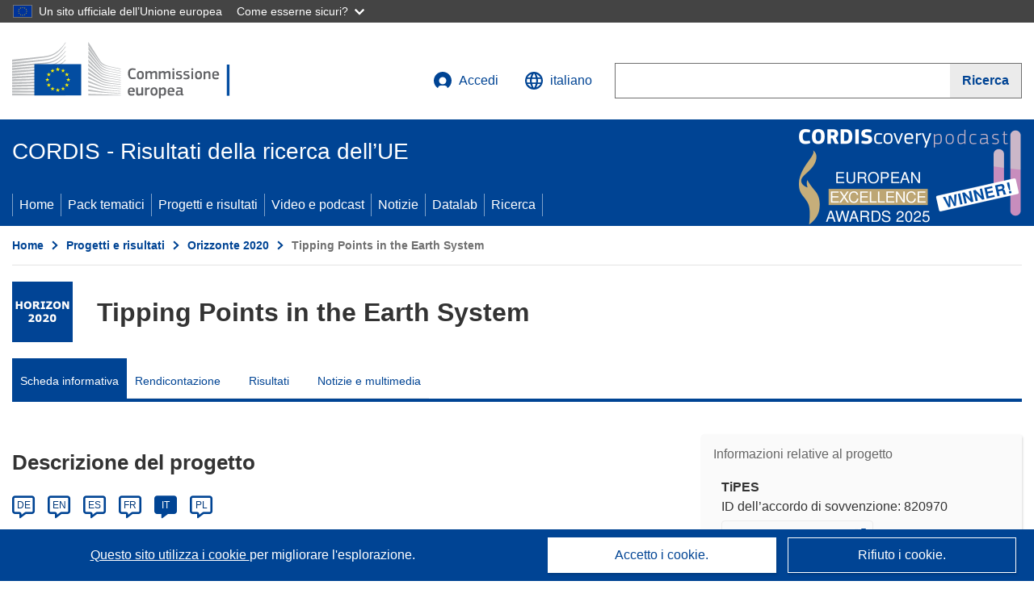

--- FILE ---
content_type: text/html; charset=UTF-8
request_url: https://cordis.europa.eu/project/id/820970/it?isPreviewer=1
body_size: 35221
content:
	
	
<!DOCTYPE html>
<html lang="it">
	<head>
		<meta charset="UTF-8">
		<title>Tipping Points in the Earth System | TiPES | Progetto | Scheda informativa | H2020 | CORDIS | Commissione europea</title>
		<meta name="viewport" content="width=device-width, initial-scale=1">

		<link rel="icon" type="image/png" href="/favicon-96x96.png" sizes="96x96" />
		<link rel="icon" type="image/svg+xml" href="/favicon.svg" />
		<link rel="shortcut icon" href="/favicon.ico" />
		<link rel="apple-touch-icon" sizes="180x180" href="/apple-touch-icon.png" />
		<link rel="manifest" href="/site.webmanifest" />

					<meta name="robots" content="noindex">
				<meta content="IE=edge,chrome=1" http-equiv="X-UA-Compatible">                                                             <meta http-equiv='Content-Language' content='it'>
                                                        <meta name='language' content='it'>
                                                        <meta name='available_languages' content='de,en,es,fr,it,pl'>
                                                        <meta name='creator' content='CORDIS'>
                                                        <meta name='DCSext.w_lang' content='it'>
                                                        <meta name='description' content='There is rising concern that several subsystems of the Earth may respond highly nonlinearly at critical future levels of anthropogenic forcing; these levels have recently been associated with tipping points (TPs). It is paramount to identify safe operating spaces for humanity...'>
                                                        <meta name='google-site-verification' content='mOeFdYEynpXivBod6K_Jfd-DiS9RGAXfuojTCwrdPOU'>
                                                        <meta name='msvalidate.01' content='CA810A096AD6CB74DF1B7CE7773818CB'>
                                                        <meta name='publisher' content='Publication Office/CORDIS'>
                                                        <meta name='type' content='57'>
                                                        <meta name='keywords' content='TiPES,Tipping Points in the Earth System,Bayesian model calibration, Bifurcation theory, Critical transitions, Decision theory, Non-autonomous systems, Paleoclimate, Safe operating spaces, Tipping Points, Uncertainty quantification,H2020-EU.3.5.,H2020,LC-CLA-08-2018,,Research &amp; Development'>
                                                        <meta name='DCSext.w_user_aut' content='0'>
                                                        <meta name='twitter:description' content='There is rising concern that several subsystems of the Earth may respond highly nonlinearly at critical future levels of anthropogenic forcing; these levels have recently been associated with tipping points (TPs). It is paramount to identify safe operating spaces for humanity...'>
                                                        <meta property='og:description' content='There is rising concern that several subsystems of the Earth may respond highly nonlinearly at critical future levels of anthropogenic forcing; these levels have recently been associated with tipping points (TPs). It is paramount to identify safe operating spaces for humanity...'>
                                                        <meta name='article:tag' content='history, planets'>
                                                        <meta name='title' content='Tipping Points in the Earth System | TiPES | Progetto | Scheda informativa | H2020 | CORDIS | Commissione europea'>
                                                        <meta name='basename' content='project'>
                                                        <meta name='twitter:title' content='Tipping Points in the Earth System | TiPES | Progetto | Scheda informativa | H2020 | CORDIS | Commissione europea'>
                                                        <meta name='DCSext.w_rcn' content='223245'>
                                                        <meta name='WT.cg_s' content='H2020-EU.3.5., H2020-EU.3.5.1.'>
                                                        <meta name='WT.cg_n' content='Projects and Results'>
                                                        <meta name='stats_nature' content=''>
                                                        <meta name='stats_fields_science' content='/31/113/613, /23/43/257/771/1511'>
                                                        <meta property='og:title' content='Tipping Points in the Earth System | TiPES | Progetto | Scheda informativa | H2020 | CORDIS | Commissione europea'>
                                                        <meta name='fb:admins' content='350243252149718'>
                                                        <meta name='DCSext.w_pro_prog' content='H2020-EU.3.5., H2020-EU.3.5.1.'>
                                                        <meta name='DCSext.w_pro_coor_country' content='DK'>
                                                        <meta name='DCSext.w_pro_subprog_area' content='LC-CLA-08-2018'>
                                                        <meta name='DCSext.w_pro_funding' content='RIA - Research and Innovation action'>
                                                        <meta name='DCSext.w_collection' content='project'>
                                                        <meta name='DCSext.w_rcn_type' content='project'>
                                                        <meta name='twitter:card' content='summary'>
                                                        <meta name='twitter:site' content='@CORDIS_EU'>
                                                        <meta name='twitter:creator' content='@CORDIS_EU'>
                                                        <meta property='og:type' content='article'>
                                                        <meta property='og:site_name' content='CORDIS | European Commission'>
                                                        <meta name='contentCreationDate' content='2019-05-20 20:10:30'>
                                                        <meta name='contentUpdateDate' content='2025-03-04 15:56:24'>
                                                        <meta name='publicationDate' content='2025-03-04 15:56:24'>
                                                        <meta name='lastUpdateDate' content='2025-11-11 12:44:45'>
                                                        <meta name='twitter:image' content='https://cordis.europa.eu/projects/icons/logo_h2020_big.jpg'>
                                                        <meta property='og:image' content='https://cordis.europa.eu/projects/icons/logo_h2020_big.jpg'>
    
                        <meta og:title='Tipping Points in the Earth System | TiPES | Progetto | Scheda informativa | H2020 | CORDIS | Commissione europea'>
                    <meta twitter:title='Tipping Points in the Earth System | TiPES | Progetto | Scheda informativa | H2020 | CORDIS | Commissione europea'>
                    <meta title='Tipping Points in the Earth System | TiPES | Progetto | Scheda informativa | H2020 | CORDIS | Commissione europea'>
            
            <link rel="canonical" href="https://cordis.europa.eu/project/id/820970/it" />
    
                                                    <script type="application/ld+json" id="structuredDataArticle">
                    {"@context":"https://schema.org","@type":"Article","author":{"@type":"GovernmentOrganization","name":"CORDIS, cordis.europa.eu","url":"https://cordis.europa.eu"},"headline":"Tipping Points in the Earth System","description":"Project from EU research framework programmes","image":["https://cordis.europa.eu"],"datePublished":"2025-03-04 15:56:24","dateModified":"2019-05-20 20:10:30"}
                </script>
                        
    <meta property="og:url" content="https://cordis.europa.eu/project/id/820970/it">
    <meta name="url" content="https://cordis.europa.eu/project/id/820970/it">


					<link rel="stylesheet" href="/build/94.45c93fa8.css"><link rel="stylesheet" href="/build/main.c4cc94fa.css">
				<script defer src="https://webtools.europa.eu/load.js" type="text/javascript"></script>
	</head>
	<body>
		<a href="#c-main" class="ecl-link ecl-link--primary ecl-skip-link" id="skip-id">Skip to main content</a>
		<div id="globan-here"></div>
		<div id="survey"></div>
		<div id="banners"></div>

				<header class="ecl-site-header ecl-site-header--has-menu c-header d-print-none" data-ecl-auto-init="SiteHeader" lang="it">
	<div class="ecl-site-header__background">
		<div class="ecl-site-header__header">
			<div class="ecl-site-header__container ecl-container container container-full">
				<div class="ecl-site-header__top" data-ecl-site-header-top>
					 <a href="https://commission.europa.eu/index_it" class="ecl-link ecl-link--standalone ecl-site-header__logo-link" target="_blank">
						<picture class="ecl-picture ecl-site-header__picture">
							<source srcset="/build/images/preset-ec/logo/positive/logo-ec--it.svg" media="(min-width: 996px)">
							<img class="ecl-site-header__logo-image" src="/build/images/preset-ec/logo/positive/logo-ec--it.svg" alt="Vai all&#039;homepage della Commissione europea"/>
						</picture>
					 	<span class="sr-only">(si apre in una nuova finestra)</span>
					</a>
					<div
						class="ecl-site-header__action">
						<!-- UPDATED CUSTOM SIGN IN MENU -->
						<div class="ecl-site-header__account">
																																																						<a class="ecl-button ecl-button--tertiary ecl-site-header__login-toggle c-login c-login--base" href="https://cordis.europa.eu/login/it?extUrl=https://cordis.europa.eu%2Fproject%2Fid%2F820970%2Fit%3FisPreviewer%3D1">
								<svg class="ecl-icon ecl-icon--s ecl-site-header__icon" focusable="false" aria-hidden="false" role="img">
									<title>Accedi</title>
									<use xlink:href="/build/images/preset-ec/icons/icons.svg#log-in"></use>
								</svg>
								Accedi
							</a>
						</div>
						<!-- END CUSTOM SIGN IN MENU -->
						<div class="ecl-site-header__language">
							<a class="ecl-button ecl-button--tertiary ecl-site-header__language-selector etransNo" href="/assets/preset-ec/icons/icon#ahl85" data-ecl-language-selector role="button" aria-label="Cambia lingua, la lingua attuale è l’inglese" aria-controls="language-list-overlay">
								<span class="ecl-site-header__language-icon">
									<svg class="ecl-icon ecl-icon--s ecl-site-header__icon" focusable="false" aria-hidden="false" role="img">
										<title>italiano</title>
										<use xlink:href="/build/images/preset-ec/icons/icons.svg#global"></use>
									</svg>
								</span>
								<span id="lang_name">italiano</span>
							</a>
							<div class="ecl-site-header__language-container" id="language-list-overlay" hidden data-ecl-language-list-overlay aria-labelledby="ecl-site-header__language-title" role="dialog">
								<div class="ecl-site-header__language-header">
									<div class="ecl-site-header__language-title" id="ecl-site-header__language-title">
										Scegli una lingua
									</div>
									<button class="ecl-button ecl-button--tertiary ecl-site-header__language-close ecl-button--icon-only" type="submit" data-ecl-language-list-close>
										<span class="ecl-button__container">
											<span class="ecl-button__label sr-only" data-ecl-label="true">Chiudi</span>
											<svg class="ecl-icon ecl-icon--m ecl-button__icon" focusable="false" aria-hidden="true" data-ecl-icon>
												<use xlink:href="/build/images/preset-ec/icons/icons.svg#close-filled"></use>
											</svg>
										</span>
									</button>
								</div>
								<div
									class="ecl-site-header__language-content">
																		<div class="ecl-site-header__language-category ecl-site-header__language-category--2-col" data-ecl-language-list-eu>
										<div class="ecl-site-header__language-category-title">Lingue CORDIS:</div>
										<ul class="ecl-site-header__language-list etransNo">
																																																												<li class="ecl-site-header__language-item">
													<a href="/project/id/820970/es?isPreviewer=1" class="ecl-link ecl-link--standalone ecl-link--no-visited ecl-site-header__language-link " lang="es" hreflang="es" data-se="lang_change_button">
														<span class="ecl-site-header__language-link-code">es</span>
														<span class="ecl-site-header__language-link-label">español</span>
													</a>
												</li>
																																																												<li class="ecl-site-header__language-item">
													<a href="/project/id/820970/de?isPreviewer=1" class="ecl-link ecl-link--standalone ecl-link--no-visited ecl-site-header__language-link " lang="de" hreflang="de" data-se="lang_change_button">
														<span class="ecl-site-header__language-link-code">de</span>
														<span class="ecl-site-header__language-link-label">Deutsch</span>
													</a>
												</li>
																																																												<li class="ecl-site-header__language-item">
													<a href="/project/id/820970?isPreviewer=1" class="ecl-link ecl-link--standalone ecl-link--no-visited ecl-site-header__language-link " lang="en" hreflang="en" data-se="lang_change_button">
														<span class="ecl-site-header__language-link-code">en</span>
														<span class="ecl-site-header__language-link-label">English</span>
													</a>
												</li>
																																																												<li class="ecl-site-header__language-item">
													<a href="/project/id/820970/fr?isPreviewer=1" class="ecl-link ecl-link--standalone ecl-link--no-visited ecl-site-header__language-link " lang="fr" hreflang="fr" data-se="lang_change_button">
														<span class="ecl-site-header__language-link-code">fr</span>
														<span class="ecl-site-header__language-link-label">français</span>
													</a>
												</li>
																																																												<li class="ecl-site-header__language-item">
													<a href="/project/id/820970/it?isPreviewer=1" class="ecl-link ecl-link--standalone ecl-link--no-visited ecl-site-header__language-link ecl-site-header__language-link--active" lang="it" hreflang="it" data-se="lang_change_button">
														<span class="ecl-site-header__language-link-code">it</span>
														<span class="ecl-site-header__language-link-label">italiano</span>
													</a>
												</li>
																																																												<li class="ecl-site-header__language-item">
													<a href="/project/id/820970/pl?isPreviewer=1" class="ecl-link ecl-link--standalone ecl-link--no-visited ecl-site-header__language-link " lang="pl" hreflang="pl" data-se="lang_change_button">
														<span class="ecl-site-header__language-link-code">pl</span>
														<span class="ecl-site-header__language-link-label">polski</span>
													</a>
												</li>
																					</ul>
									</div>
																		<div class="ecl-site-header__language-category" data-ecl-language-list-non-eu="">
										<div class="ecl-site-header__language-category-title">Traduzione automatica:</div>
										<p>Questa pagina sarà tradotta automaticamente dal servizio eTranslation della Commissione europea per facilitarne la comprensione. <a href="https://commission.europa.eu/languages-our-websites/use-machine-translation-europa_it" class="link--external" target="_blank" rel="noopener" aria-label="(si apre in una nuova finestra)">Leggi le condizioni d’uso</a>.</p>
										<div class="c-header__machine-container etransNo">
											<select name="machine-lang-options" id="machine-lang-options" class="o-select">
																									<option value="bg">български</option>
																									<option value="es">español</option>
																									<option value="cs">čeština</option>
																									<option value="da">dansk</option>
																									<option value="de">Deutsch</option>
																									<option value="et">eesti</option>
																									<option value="el">ελληνικά</option>
																									<option value="en">English</option>
																									<option value="fr">français</option>
																									<option value="ga">Gaeilge</option>
																									<option value="hr">hrvatski</option>
																									<option value="it">italiano</option>
																									<option value="lv">latviešu</option>
																									<option value="lt">lietuvių</option>
																									<option value="hu">magyar</option>
																									<option value="mt">Malti</option>
																									<option value="nl">Nederlands</option>
																									<option value="pl">polski</option>
																									<option value="pt">português</option>
																									<option value="ro">română</option>
																									<option value="sk">slovenčina</option>
																									<option value="sl">slovenščina</option>
																									<option value="fi">suomi</option>
																									<option value="sv">svenska</option>
																									<option value="ru">русский</option>
																									<option value="uk">Українська</option>
																							</select>
											<button class="o-btn" id="trigger-etrans">Traduci</button>
										</div>
									</div>
								</div>
							</div>
						</div>
						<div class="ecl-site-header__search-container" role="search" aria-label="Ricerca">
							<a class="ecl-button ecl-button--tertiary ecl-site-header__search-toggle" href="#" data-ecl-search-toggle="true" aria-controls="search-form-id" aria-expanded="false">
								<svg class="ecl-icon ecl-icon--s ecl-site-header__icon" focusable="false" aria-hidden="false" role="img">
									<title>Ricerca</title>
									<use xlink:href="/build/images/preset-ec/icons/icons.svg#search"></use>
								</svg>
								Ricerca
							</a>
							<form class="ecl-search-form ecl-site-header__search" role="search" arial-label="Search on CORDIS" data-ecl-search-form action="/search/it" id="header_search-form" aria-label="Ricerca">
								<div class="ecl-form-group">
									<label for="search-input-id" id="search-input-id-label" class="ecl-form-label ecl-search-form__label">Ricerca</label>
									<input id="search-input-id" class="ecl-text-input ecl-text-input--m ecl-search-form__text-input" type="search" name="query"/>
								</div>
								<button class="ecl-button ecl-button--ghost ecl-search-form__button ppas-oss_launch-search3" type="submit" aria-label="Ricerca" data-se="header_searchform_button">
									<span class="ecl-button__container" data-se="header_searchform_text">
										<svg class="ecl-icon ecl-icon--xs ecl-button__icon" focusable="false" aria-hidden="true" data-ecl-icon>
											<use xlink:href="/build/images/preset-ec/icons/icons.svg#search"></use>
										</svg>
										<span class="ecl-button__label t-text-bold" style="margin: 0" data-ecl-label="true">Ricerca</span>
									</span>
								</button>
							</form>
						</div>
					</div>
				</div>
			</div>
		</div>
		<div class="ecl-site-header__message">
			<div class="ecl-container">
								<div id="custom-etrans">
    <div id="etrans-here"></div>
    <div id="customReceiver"></div>
</div>

<script type="application/json">
{
    "service": "etrans",
    "renderTo": "#etrans-here",
    "languages": {
        "exclude": [
            "en"
        ]
    },
    "renderAs": {
        "icon": false,
        "link": false,
        "button": false
    },
    "config": {
       "targets": {
            "receiver": "#customReceiver"
        },
        "mode": "lc2023"
    },
    "hidden": false,
    "lang": "it"
}
</script>
			</div>
		</div>
	</div>
	<div class="ecl-site-header__banner">
		<div class="ecl-container container container-full">
																		<div class="ecl-site-header__site-name c-site-name  " data-env="" data-se="cordis_title">CORDIS - Risultati della ricerca dell’UE</div>
			<div class="ecl-site-header__site-name c-site-name--short   " data-env="" data-se="cordis_title">CORDIS</div>
		</div>
	</div>
	<nav class="ecl-menu" data-ecl-menu data-ecl-menu-max-lines="2" data-ecl-auto-init="Menu" data-ecl-menu-label-open="Menu" data-ecl-menu-label-close="Close" aria-expanded="false" role="navigation">
		<div class="ecl-menu__overlay"></div>
		<div class="ecl-container ecl-menu__container container container-full">
			<a href="#" class="ecl-link ecl-link--standalone ecl-link--icon ecl-button ecl-button--tertiary ecl-menu__open ecl-link--icon-only" data-ecl-menu-open>
				<svg class="ecl-icon ecl-icon--m ecl-link__icon" focusable="false" aria-hidden="true">
					<use xlink:href="/build/images/preset-ec/icons/icons.svg#hamburger"></use>
				</svg>
				<span class="ecl-link__label">Menu</span>
			</a>
			<section class="ecl-menu__inner" data-ecl-menu-inner role="application" aria-label="Menu">
				<header class="ecl-menu__inner-header">
					<button class="ecl-button ecl-button--ghost ecl-menu__close ecl-button--icon-only" type="submit" data-ecl-menu-close>
						<span class="ecl-button__container">
							<span class="ecl-button__label sr-only" data-ecl-label="true">Chiudi</span>
							<svg class="ecl-icon ecl-icon--m ecl-button__icon" focusable="false" aria-hidden="true" data-ecl-icon>
								<use xlink:href="/build/images/preset-ec/icons/icons.svg#close"></use>
							</svg>
						</span>
					</button>
					<div class="ecl-menu__title">Menu</div>
					<button class="ecl-button ecl-button--ghost ecl-menu__back" type="submit" data-ecl-menu-back>
						<span class="ecl-button__container">
							<svg class="ecl-icon ecl-icon--xs ecl-icon--rotate-270 ecl-button__icon" focusable="false" aria-hidden="true" data-ecl-icon>
								<use xlink:href="/build/images/preset-ec/icons/icons.svg#corner-arrow"></use>
							</svg>
							<span class="ecl-button__label" data-ecl-label="true">Back</span>
						</span>
					</button>
				</header>
				<button class="ecl-button ecl-button--ghost ecl-menu__item ecl-menu__items-previous ecl-button--icon-only" type="button" data-ecl-menu-items-previous tabindex="-1">
					<span class="ecl-button__container">
						<svg class="ecl-icon ecl-icon--s ecl-icon--rotate-270 ecl-button__icon" focusable="false" aria-hidden="true" data-ecl-icon>
							<use xlink:href="/build/images/preset-ec/icons/icons.svg#corner-arrow"></use>
						</svg>
						<span class="ecl-button__label" data-ecl-label="true">Previous
							              items</span>
					</span>
				</button>
				<button class="ecl-button ecl-button--ghost ecl-menu__item ecl-menu__items-next ecl-button--icon-only" type="button" data-ecl-menu-items-next tabindex="-1">
					<span class="ecl-button__container">
						<svg class="ecl-icon ecl-icon--s ecl-icon--rotate-90 ecl-button__icon" focusable="false" aria-hidden="true" data-ecl-icon>
							<use xlink:href="/build/images/preset-ec/icons/icons.svg#corner-arrow"></use>
						</svg>
						<span class="ecl-button__label" data-ecl-label="true">Next
							              items</span>
					</span>
				</button>

				<ul class="ecl-menu__list" data-ecl-menu-list>
															<li class="ecl-menu__item " data-ecl-menu-item id="ecl-menu-item-demo-0">
						<a href="/it" class="ecl-menu__link"  data-se="main-menu-link" data-ecl-menu-link data-seid="home">
							Home
						</a>
					</li>
															<li class="ecl-menu__item " data-ecl-menu-item id="ecl-menu-item-demo-0">
						<a href="/thematic-packs/it" class="ecl-menu__link"  data-se="main-menu-link" data-ecl-menu-link data-seid="packs">
							Pack tematici
						</a>
					</li>
															<li class="ecl-menu__item " data-ecl-menu-item id="ecl-menu-item-demo-0">
						<a href="/projects/it" class="ecl-menu__link"  data-se="main-menu-link" data-ecl-menu-link data-seid="projects-results">
							Progetti e risultati
						</a>
					</li>
															<li class="ecl-menu__item " data-ecl-menu-item id="ecl-menu-item-demo-0">
						<a href="/videos-podcasts/it" class="ecl-menu__link"  data-se="main-menu-link" data-ecl-menu-link data-seid="videos-podcasts">
							Video e podcast
						</a>
					</li>
															<li class="ecl-menu__item " data-ecl-menu-item id="ecl-menu-item-demo-0">
						<a href="/news/it" class="ecl-menu__link"  data-se="main-menu-link" data-ecl-menu-link data-seid="news">
							Notizie
						</a>
					</li>
															<li class="ecl-menu__item " data-ecl-menu-item id="ecl-menu-item-demo-0">
						<a href="/datalab/it" class="ecl-menu__link"  data-se="main-menu-link" data-ecl-menu-link data-seid="datalab">
							Datalab
						</a>
					</li>
										<li class="ecl-menu__item " data-ecl-menu-item id="ecl-menu-item-demo-0">
						<a href="/search/it" class="ecl-menu__link"  data-se="main-menu-link" data-ecl-menu-link data-seid="search">
							Ricerca
						</a>
					</li>
				</ul>
			</section>
		</div>
	</nav>
  <!-- ADVERT -->
    <div class="c-cordis-advert__container c-cordis-advert__it">
      <div class="ecl-container container container-full c-cordis-advert__inner">
        <a href="/search?q=/article/relations/categories/collection/code=&#039;podcast&#039; AND language=&#039;it&#039;&amp;p=1&amp;num=10&amp;srt=/article/contentUpdateDate:decreasing" class="c-cordis-advert__link">
          <img class="c-cordis-advert__img-lg" src="/images/cordis-adverts/podcast-50-large.png" alt="CORDIScovery podcast 50th episode" />
          <img class="c-cordis-advert__img-sm" src="/images/cordis-adverts/podcast-50-small.png" alt="CORDIScovery podcast 50th episode" />
        </a>
      </div>
    </div>
  <!-- END ADVERT -->
</header>


		<div class="o-wrapper o-wrapper--webux">
			   <nav
        class="ecl-breadcrumb"
        aria-label="Ti trovi qui:"
        data-ecl-breadcrumb="true"
        data-ecl-auto-init="Breadcrumb"
    >
        <ol class="container container-full ecl-breadcrumb__container">
                                                                                        <li class="ecl-breadcrumb__segment" data-ecl-breadcrumb-item="static">
                                            <a href="/it" class="ecl-breadcrumb__link ecl-link ecl-link--no-visited ecl-link--standalone" >
                                                                                                Home
                                                                                    </a>
                                                    <svg class="ecl-icon ecl-icon--2xs ecl-icon--rotate-90 ecl-breadcrumb__icon" focusable="false" aria-hidden="true" role="presentation">
                                <use xlink:href="/build/images/preset-ec/icons/icons.svg#corner-arrow"></use>
                            </svg>
                                            </li>
                                                                                        <li class="ecl-breadcrumb__segment ecl-breadcrumb__segment--ellipsis" data-ecl-breadcrumb-ellipsis="">
                            <button class="ecl-button ecl-button--ghost ecl-breadcrumb__ellipsis" type="button" data-ecl-breadcrumb-ellipsis-button="" aria-label="Fai clic per ingrandire">…</button>
                            <svg class="ecl-icon ecl-icon--2xs ecl-icon--rotate-90 ecl-breadcrumb__icon" focusable="false" aria-hidden="true" role="presentation">
                                <use xlink:href="/build/images/preset-ec/icons/icons.svg#corner-arrow"></use>
                            </svg>
                        </li>
                                                            <li class="ecl-breadcrumb__segment" data-ecl-breadcrumb-item="expandable">
                                            <a href="/projects/it" class="ecl-breadcrumb__link ecl-link ecl-link--no-visited ecl-link--standalone" >
                                                                                                Progetti e risultati
                                                                                    </a>
                                                    <svg class="ecl-icon ecl-icon--2xs ecl-icon--rotate-90 ecl-breadcrumb__icon" focusable="false" aria-hidden="true" role="presentation">
                                <use xlink:href="/build/images/preset-ec/icons/icons.svg#corner-arrow"></use>
                            </svg>
                                            </li>
                                                                                                        <li class="ecl-breadcrumb__segment" data-ecl-breadcrumb-item="static">
                                            <a href="/programme/id/H2020/it" class="ecl-breadcrumb__link ecl-link ecl-link--no-visited ecl-link--standalone" >
                                                                                                Orizzonte 2020
                                                                                    </a>
                                                    <svg class="ecl-icon ecl-icon--2xs ecl-icon--rotate-90 ecl-breadcrumb__icon" focusable="false" aria-hidden="true" role="presentation">
                                <use xlink:href="/build/images/preset-ec/icons/icons.svg#corner-arrow"></use>
                            </svg>
                                            </li>
                                                                                                            <li class="ecl-breadcrumb__segment ecl-breadcrumb__current-page" data-ecl-breadcrumb-item="static" aria-current="page">
                                                                         Tipping Points in the Earth System
                                                                    </li>
                                    </ol>
    </nav>

			
            <section class="container container-full c-project__header-section">
        <div class="c-header-project">
    
    
    <div class="c-header-project row">
                            <div class="col-12 col-md-auto c-header-project__logo-container" data-se="project_heading__icon">
                <img src="/images/projects/icons/logo-h2020.jpg" class="c-header-project__logo" alt="" aria-hidden="true" width="75" height="75" />
            </div>
        
                            <div class="col-12 col-md-10 c-header-project__title-container">
                                    <h1 class="c-header-project__title">Tipping Points in the Earth System</h1>
                            </div>
            </div>
</div>

                                        
<nav class="c-menu-project">
    <div class="row">
        <div class="col-12 c-menu-project__mobile">
                <div class="c-collapse c-selector-collapse  c-collapse--search">
    <div class="c-collapse__item">
        <div class="c-collapse__header">
            <a href="#" class="c-collapse__link " role="button">
                
                                    <span class="c-collapse__title" >Scheda informativa</span>
                
                            </a>
                    </div>

        <div class="c-collapse__content  c-collapse__content--no-padding">
                                <ul class="c-menu-project__menu" role="menu">
                                            <li class="c-menu-project__menu-item c-menu-project__menu-item--active">
                            <a href="/project/id/820970/it" role="menuitem" class="c-menu-project__menu-link c-menu-project__menu-link--active" aria-current="page">
                                Scheda informativa
                            </a>
                        </li>
                                            <li class="c-menu-project__menu-item ">
                            <a href="/project/id/820970/reporting/it" role="menuitem" class="c-menu-project__menu-link " aria-current="">
                                Rendicontazione
                            </a>
                        </li>
                                            <li class="c-menu-project__menu-item ">
                            <a href="/project/id/820970/results/it" role="menuitem" class="c-menu-project__menu-link " aria-current="">
                                Risultati
                            </a>
                        </li>
                                            <li class="c-menu-project__menu-item ">
                            <a href="/project/id/820970/news/it" role="menuitem" class="c-menu-project__menu-link " aria-current="">
                                Notizie e multimedia
                            </a>
                        </li>
                                    </ul>
                        </div>
    </div>
</div>        </div>

        <div class="col-12 c-menu-project__desktop">
            <ul class="c-menu-project__menu" role="menu">
                                                    <li class="c-menu-project__menu-item">
                        <a href="/project/id/820970/it" role="menuitem" class="c-menu-project__menu-link c-menu-project__menu-link--active" aria-current="page">
                            Scheda informativa
                        </a>
                    </li>
                                    <li class="c-menu-project__menu-item">
                        <a href="/project/id/820970/reporting/it" role="menuitem" class="c-menu-project__menu-link " aria-current="">
                            Rendicontazione
                        </a>
                    </li>
                                    <li class="c-menu-project__menu-item">
                        <a href="/project/id/820970/results/it" role="menuitem" class="c-menu-project__menu-link " aria-current="">
                            Risultati
                        </a>
                    </li>
                                    <li class="c-menu-project__menu-item">
                        <a href="/project/id/820970/news/it" role="menuitem" class="c-menu-project__menu-link " aria-current="">
                            Notizie e multimedia
                        </a>
                    </li>
                            </ul>
        </div>
    </div>
</nav>
    </section>

        <div id="pdfLoaded"></div>
        <div id="metaLoaded"></div>

        <div class="container container-full">
            <div class="row t-row-print">
                                <aside class="col-12 col-lg-4 c-article__aside">
                    <div class="c-project-info" data-se="project__info">
			<h2 class="c-project-info__title">
			Informazioni relative al progetto
		</h2>
	

	<div class="c-project-info__content">
		<div class="p-col-6">
										<div class="c-project-info__acronym">TiPES</div>
													<div class="c-project-info__id">
					ID dell’accordo di sovvenzione:
					820970
				</div>
			
												
		
	
	<a target="0" class="ppas-project_weblink c-project-info__link weblink-item selector-website-invalid-link link--external" target="_blank" rel="noopener noreferrer" title="Collegamento esterno: Project website" data-url="https://www.tipes.dk/">
		<span class="sr-only">(si apre in una nuova finestra)</span>
		Sito web del progetto
			</a>
	
	<div class="c-modal" id="project-info-invalid-link">
		<div class="c-modal__overlay">
			<div class="c-modal__dialog" role="dialog">
				<div class="c-modal__dialog-header">
					<div class="c-modal__dialog-header-buttons">
						<button class="c-modal__dialog-header-button c-modal__dialog-header-button--close" aria-label="Chiudi">
							<span aria-hidden="true" class="fa-solid fa-xmark"></span>
						</button>
					</div>
				</div>
				<div class="c-modal__dialog-body">
																<div class="selector-invalid-modal-text"><p>Questo sito web potrebbe non essere più disponibile o potrebbe non includere i contenuti originali.</p><p>Si prega di confermare di volere visitare {{ url }}</p>
</div>
						<div class="row">
							<div class="col-12 col-sm-9 col-md-6 t-margin-bottom-30 t-text-align-center t-align-h">
								<button class="o-btn o-btn--small selector-invalid-modal-goto-btn" data-url="https://www.tipes.dk/">Apri URL</button>
							</div>
							<div class="col-12 col-sm-3 col-md-6 t-margin-bottom-30 t-text-align-center t-align-h">
								<button class="o-btn o-btn--small o-btn--light selector-invalid-modal-cancel-btn">Annulla</button>
							</div>
						</div>
									</div>
			</div>
		</div>
	</div>

															
							<div>
					<br/>
					<div class="c-project-info__label-container">
						<span class="c-project-info__label">DOI</span>
						<span class="c-tooltip t-color-text-brand" tabindex="0">
							<span class="fa-solid fa-info fa-info--custom-circle"></span>
							<div class="c-tooltip__in" aria-role="tooltip">
									<p>Ad ogni progetto (da H2020 in poi) viene attribuito un Digital Object Identifier (DOI).</p>
									<span aria-hidden="true"></span>
							</div>
						</span>
					</div>
					
					<a href="https://doi.org/10.3030/820970" target="_blank" class="link--external" rel="noopener noreferrer">10.3030/820970</a>
				</div>
			
															<div class="c-project-info__status t-margin-top-20 t-margin-bottom-5">
						Progetto chiuso
					</div>
										


							<div data-se="project__info-signature">
					<br/>
					<span class="c-project-info__label">Data della firma CE</span>
					3 Maggio 2019
				</div>
			
			<div class="c-project-info__timeline t-padding-top-15">
				<div class="row">
					<div class="col-6">
						<span class="c-project-info__label">Data di avvio</span>
						1 Settembre 2019
					</div>
					<div class="col-6 t-text-align-right">
						<span class="c-project-info__label">Data di completamento</span>
						29 Febbraio 2024
					</div>
				</div>
									<div class="c-project-info__progress" aria-hidden="true">
						<div class="c-project-info__percentage" style="width: 100%;"></div>
					</div>
							</div>
		</div>

		<div class="p-col-6">
							<div class="c-project-info__fund">
					<span class="c-project-info__label" id="projectInfoFundedUnder">
						Finanziato da
					</span>
											<ul aria-labelledby="projectInfoFundedUnder" class="c-project-info__fund-list c-project-info__fund-list_2022">
															<li>SOCIETAL CHALLENGES - Climate action, Environment, Resource Efficiency and Raw Materials</li>
													</ul>
														</div>
			
							<div class="c-project-info__budget">
					<div class="row">
						<div class="col-6 align-self-center t-padding-top-15">
							<div class="c-project-info__overall">
								<div class="c-project-info__label-container">
									<span class="c-project-info__label">Costo totale</span>
									<span class="c-tooltip t-color-text-brand" tabindex="0">
										<span class="fa-solid fa-info fa-info--custom-circle"></span>
										<div class="c-tooltip__in" aria-role="tooltip">
												<p>L’importo totale investito nel progetto. Il costo totale comprende il contributo dell’UE e altri costi del progetto non coperti dai finanziamenti dell’UE. È espresso in euro.</p>
												<span aria-hidden="true"></span>
										</div>
									</span>
								</div>
																	€
									8 561 238,75
															</div>

							<div class="c-project-info__eu">
								<div class="c-project-info__label-container">
									<span class="c-project-info__label">Contributo UE</span>
									<span class="c-tooltip" tabindex="0">
										<span class="fa-solid fa-info fa-info--custom-circle"></span>
										<div class="c-tooltip__in" aria-role="tooltip">
												<p>Importo erogato dal bilancio dell’UE, sotto forma di sovvenzione diretta o di donazione, per finanziare un’azione destinata a contribuire al raggiungimento di un obiettivo politico dell’UE o al funzionamento di un organismo che persegue un obiettivo di interesse generale dell’UE o ha un obiettivo che rientra in una politica dell’UE e la sostiene. La somma dei contributi UE di tutti i partecipanti a un progetto è pari all’importo della sovvenzione.</p>
												<span aria-hidden="true"></span>
										</div>
									</span>
								</div>
																	€ 8 561 238,75
															</div>
						</div>

						<div class="col-6 d-flex justify-content-center align-content-end">
															<div class="c-project-info__donut-container">
									<div class="c-chart">
	<div class="c-chart-svg">
		<svg width="100%" height="100%" viewbox="-1 -1 42 42" class="donut">
			<circle class="c-chart-hole" cx="20" cy="20" r="15.91549430918954"></circle>
			<circle class="c-chart-ring" cx="20" cy="20" r="15.91549430918954"></circle>
			<circle class="c-chart-segment-cap" cx="20" cy="20" r="15.91549430918954" stroke-dasharray="100 0"></circle>
			<circle class="c-chart-segment" cx="20" cy="20" r="15.91549430918954" stroke-dasharray="100 0"></circle>
		</svg>
	</div>
	<div class="c-chart-details">
					<div class="c-chart-details-one">
				<span class="c-chart-details-color"></span>
				<span class="c-chart-details-text">8 561 238,75</span>
			</div>
					</div>
</div>

								</div>

													</div>
					</div>
				</div>
			
			
							<div class="c-project-info__coord t-padding-top-15">
					<span class="c-project-info__label">
						Coordinato da
					</span>
																										<p class="coordinated coordinated-name">
									KOBENHAVNS UNIVERSITET
									<br/>
																			<span class="fi fi-dk flag-cordis" aria-hidden="true"></span>
										Denmark
																	</p>
																											</div>
			
					</div>
	</div>
</div>


                    
                    
                    
                    
                    
                    
                </aside>

                <article class="col-12 col-lg-8 order-lg-first">

                                                                <div class="c-factsheet__section">
                            <h2>Descrizione del progetto</h2>
                            
                                                                                        <div class="c-language-list">
                                                                                                                                                                                                        <span class="c-language-bubble"><a class="c-language-bubble__label" lang="de" aria-label="Deutsch" href="/project/id/820970/de">DE</a></span>
                                                                                                                                                                                                                                                <span class="c-language-bubble"><a class="c-language-bubble__label" lang="en" aria-label="English" href="/project/id/820970">EN</a></span>
                                                                                                                                                                                                                                                <span class="c-language-bubble"><a class="c-language-bubble__label" lang="es" aria-label="Español" href="/project/id/820970/es">ES</a></span>
                                                                                                                                                                                                                                                <span class="c-language-bubble"><a class="c-language-bubble__label" lang="fr" aria-label="Français" href="/project/id/820970/fr">FR</a></span>
                                                                                                                                                                                                                                                <span class="c-language-bubble c-language-bubble--active"><a class="c-language-bubble__label" lang="it" aria-label="Italiano" href="/project/id/820970/it">IT</a></span>
                                                                                                                                                                                                                                                <span class="c-language-bubble"><a class="c-language-bubble__label" lang="pl" aria-label="Polski" href="/project/id/820970/pl">PL</a></span>
                                                                                                            </div>
                            
                                                            <h3 class="t-margin-top-20">Modelli di previsione dei punti di non ritorno del sistema terrestre</h3>
                                <p class="c-project-description__text" data-se="project_description">La Terra ha attraversato brusche transizioni nel corso della sua storia, ma i meccanismi sottostanti non sono ancora pienamente compresi, né i modelli attuali sono in grado di simulare in modo realistico le transizioni brusche del passato. Il progetto TiPES si concentrerà sull’urgente necessità di esaminare i punti critici in cui i sottosistemi della Terra sono cambiati, migliorare la modellazione delle transizioni improvvise e fornire una stima della stabilità degli stati auspicabili. TiPES contribuirà quindi a prevedere meglio i possibili cambiamenti improvvisi futuri causati dal riscaldamento globale antropogenico, chiarire che cosa significhi attraversare i punti di non ritorno dal punto di vista socioeconomico e aiutare i responsabili politici a pianificare strategie per creare spazi operativi sicuri per l’umanità.</p>
                            
                            <button id="c-objective-toggler" class="o-btn o-btn--light">
                                <span class="">Mostra l’obiettivo del progetto</span>
                                <span class="d-none">Nascondi l’obiettivo del progetto</span>
                            </button>

                        </div>
                    
                                            <div id="c-objective" lang="en" class="c-factsheet__section d-none">
                                                            <h2>Obiettivo</h2>
                            
                            <p class="c-article__text">
                                There is rising concern that several subsystems of the Earth may respond highly nonlinearly at critical future levels of anthropogenic forcing; these levels have recently been associated with tipping points (TPs). It is paramount to identify safe operating spaces for humanity and the planet in terms of these critical forcing levels, in order to prevent harmful transitions to alternative, undesirable states of the Earth system. The mechanisms leading to such abrupt transitions are only partly understood, and further research in this regard is urgently needed. State-of-art Earth System Models appear to respond too smoothly at TPs and have difficulties in simulating abrupt transitions that occurred in the planet’s history.   TiPES will address these problems from several angles: 1. The project will identify subsystems that may exhibit abrupt transitions, and couplings between them, by focussing on paleoclimatic records and abrupt transitions therein. Novel methods to detect Early Warning Signals of forthcoming TPs, and to make skilful predictions on their basis, will be developed. 2. The potential shortcomings of models in representing TPs will be evaluated; in particular, TiPES will investigate how Bayesian calibration techniques can help enable these models to simulate past abrupt transitions.  3. TiPES will develop a generalized theory of climate sensitivity that accounts for the presence of TPs and feedbacks across various time scales.  4. To define safe operating spaces. TiPES will focus on dynamical system theory and on global stability notions for non-autonomous systems in order to estimate the stability of desirable states.  5. The results obtained by the project will be communicated to policy makers in a manner that facilitates decisions and their implementation. TiPES will develop formal approaches to define the socioeconomic risks of crossing TPs, and to derive decision strategies to keep anthropogenic forcing below levels where abrupt transitions may occur.
                            </p>
                        </div>
                    
                                                                    <div class="c-factsheet__section">
                            <h3 id="fieldofscience2" class="d-inline-flex align-items-center">
                                Campo scientifico (EuroSciVoc)
                                                                                                            <span class="c-tooltip euroscivoc-validity euroscivoc-valid-false" tabindex="0">
                                            <span class="fa-solid fa-info fa-info--custom-circle"></span>
                                            <div class="c-tooltip__in" aria-role="tooltip">
                                                <p>CORDIS classifica i progetti con EuroSciVoc, una tassonomia multilingue dei campi scientifici, attraverso un processo semi-automatico basato su tecniche NLP. Cfr.: <a  href='/about/euroscivoc'>Il Vocabolario Scientifico Europeo</a>.</p>
                                                <span aria-hidden="true"></span>
                                            </div>
                                        </span>
                                                                                                </h3>

                            <ul 
                                aria-labelledby="fieldofscience2"
                                class="c-factsheet__list bold-last"
                            >
                                                                    <li>
                                                                                    <span><a href="/search/it?q=%2Fproject%2Frelations%2Fcategories%2FeuroSciVoc%2Fcode%3D%27%2F31%2F%27 OR %2Fproject%2Frelations%2Fcategories%2FeuroSciVoc%2Fcode%3D%3D%27%2F31%27&amp;srt=%2Fproject%2FcontentUpdateDate%3Adecreasing" rel="nofollow">scienze umanistiche</a><span class="fa-solid fa-angle-right c-factsheet__list-separator"></span></span>
                                                                                    <span><a href="/search/it?q=%2Fproject%2Frelations%2Fcategories%2FeuroSciVoc%2Fcode%3D%27%2F31%2F113%2F%27 OR %2Fproject%2Frelations%2Fcategories%2FeuroSciVoc%2Fcode%3D%3D%27%2F31%2F113%27&amp;srt=%2Fproject%2FcontentUpdateDate%3Adecreasing" rel="nofollow">storia e archeologia</a><span class="fa-solid fa-angle-right c-factsheet__list-separator"></span></span>
                                                                                    <span><a href="/search/it?q=%2Fproject%2Frelations%2Fcategories%2FeuroSciVoc%2Fcode%3D%27%2F31%2F113%2F613%2F%27 OR %2Fproject%2Frelations%2Fcategories%2FeuroSciVoc%2Fcode%3D%3D%27%2F31%2F113%2F613%27&amp;srt=%2Fproject%2FcontentUpdateDate%3Adecreasing" rel="nofollow">storia</a></span>
                                                                            </li>
                                                                    <li>
                                                                                    <span><a href="/search/it?q=%2Fproject%2Frelations%2Fcategories%2FeuroSciVoc%2Fcode%3D%27%2F23%2F%27 OR %2Fproject%2Frelations%2Fcategories%2FeuroSciVoc%2Fcode%3D%3D%27%2F23%27&amp;srt=%2Fproject%2FcontentUpdateDate%3Adecreasing" rel="nofollow">scienze naturali</a><span class="fa-solid fa-angle-right c-factsheet__list-separator"></span></span>
                                                                                    <span><a href="/search/it?q=%2Fproject%2Frelations%2Fcategories%2FeuroSciVoc%2Fcode%3D%27%2F23%2F43%2F%27 OR %2Fproject%2Frelations%2Fcategories%2FeuroSciVoc%2Fcode%3D%3D%27%2F23%2F43%27&amp;srt=%2Fproject%2FcontentUpdateDate%3Adecreasing" rel="nofollow">scienze fisiche</a><span class="fa-solid fa-angle-right c-factsheet__list-separator"></span></span>
                                                                                    <span><a href="/search/it?q=%2Fproject%2Frelations%2Fcategories%2FeuroSciVoc%2Fcode%3D%27%2F23%2F43%2F257%2F%27 OR %2Fproject%2Frelations%2Fcategories%2FeuroSciVoc%2Fcode%3D%3D%27%2F23%2F43%2F257%27&amp;srt=%2Fproject%2FcontentUpdateDate%3Adecreasing" rel="nofollow">astronomia</a><span class="fa-solid fa-angle-right c-factsheet__list-separator"></span></span>
                                                                                    <span><a href="/search/it?q=%2Fproject%2Frelations%2Fcategories%2FeuroSciVoc%2Fcode%3D%27%2F23%2F43%2F257%2F771%2F%27 OR %2Fproject%2Frelations%2Fcategories%2FeuroSciVoc%2Fcode%3D%3D%27%2F23%2F43%2F257%2F771%27&amp;srt=%2Fproject%2FcontentUpdateDate%3Adecreasing" rel="nofollow">planetologia</a><span class="fa-solid fa-angle-right c-factsheet__list-separator"></span></span>
                                                                                    <span><a href="/search/it?q=%2Fproject%2Frelations%2Fcategories%2FeuroSciVoc%2Fcode%3D%27%2F23%2F43%2F257%2F771%2F1511%2F%27 OR %2Fproject%2Frelations%2Fcategories%2FeuroSciVoc%2Fcode%3D%3D%27%2F23%2F43%2F257%2F771%2F1511%27&amp;srt=%2Fproject%2FcontentUpdateDate%3Adecreasing" rel="nofollow">pianeti</a></span>
                                                                            </li>
                                                            </ul>

                                                                                                <div class="c-tooltip d-inline-block" tabindex="0">
                                        <span class="euroscivoc-valid-false">
                                            <button id="c-suggest-new-fos" class="o-btn o-btn--light t-margin-right-10" disabled>
                                                <span class="">Suggerisci nuovi campi scientifici</span>
                                                <span class="fa-chevron-down fas t-margin-left-15" id="suggest-new-chevron"></span>
                                            </button>
                                            <span class="fa-solid fa-info fa-info--custom-circle"></span>
                                            <div class="c-tooltip__in" aria-role="tooltip">
                                                <p>È necessario effettuare l’accesso o registrarsi per utilizzare questa funzione</p>
                                                <span aria-hidden="true"></span>
                                            </div>
                                        </span>
                                  </div>
                                
                                <div class="d-none" id="suggest-ctg-fos-modal" data-projectId="820970" data-tra-be-notified="Ricevi una notifica sullo stato della segnalazione">
  <div>
    <div class="c-modal__dialog c-modal__dialog--border" role="dialog">
      <div class="c-modal__dialog-header">
                <strong>Seleziona i campi scientifici più pertinenti per il progetto</strong>
        <div class="c-modal__dialog-header-buttons">
          <button id="suggest-ctg-fos-modal-close" class="c-modal__dialog-header-button c-modal__dialog-header-button--close" aria-label="Chiudi"><span aria-hidden="true" class="fa-solid fa-xmark"></span></button>
        </div>
      </div>

            <div class="c-modal__dialog-body" id="suggest-ctg-fos-step1">
        <div class="d-flex">
          <input type="search" id="suggest-ctg-fos-search" placeholder="Ricerca"/>
          <button id="suggest-ctg-fos-search-clear">
              <span class="fa-solid fa-xmark"></span>
              <span class="sr-only">Clear input</span>
          </button>
        </div>
        <div>
          <div id="suggest-ctg-fos-list-container" class="c-suggest-ctg"></div>
        </div>
        <div class="c-suggest-ctg-modal__btn-container">
          <button id="c-confirm-fos-selection" class="o-btn o-btn--light">
            <span class="">Conferma la selezione</span>
          </button>
        </div>
      </div>

            <div class="c-modal__dialog-body d-none" id="suggest-ctg-fos-step2">
          <div class="c-suggest-ctg-fos-step2__container">

          </div>
          <div class="c-suggest-ctg-modal__btn-container c-suggest-ctg-modal__btn-container--twoBtn">
            <button class="o-btn o-btn--light" id="suggest-ctg-fos-step2__back">
              <span>Indietro</span>
            </button>
            <button class="o-btn" id="suggest-ctg-fos-step2__send">
              <span>Invia suggerimenti</span>
              <i class="fa-solid fa-arrows-rotate fa-spin d-none"></i>
            </button>
          </div>
          <div class="c-suggest-ctg-fos-step2__error d-none">
            <p>Siamo spiacenti… si è verificato un errore inatteso durante l’esecuzione.</p>
          </div>
          <div class="c-suggest-ctg-fos-step2__error-auth d-none">
            <p>È necessario essere autenticati. La sessione potrebbe essere scaduta.</p>
          </div>
      </div>

            <div class="c-modal__dialog-body d-none" id="suggest-ctg-fos-step3">
        <p>Grazie per il tuo feedback. </br> Riceverai presto un'e-mail di conferma dell'invio. Se hai scelto di ricevere una notifica sullo stato della segnalazione, sarai contattato anche quando lo stato della segnalazione cambierà.</p>
      </div>

            <div class="c-modal__dialog-body c-modal__dialog-body d-none" id="suggest-ctg-fos-loader">
        
      </div>

    </div>
  </div> 
</div>
                                                    </div>
                    

                                                                <div class="c-factsheet__section">
                            <h3 id="keywords" class="d-inline-flex align-items-center">
                                Parole chiave
                                <span class="c-tooltip" tabindex="0">
                                    <span class="fa-solid fa-info fa-info--custom-circle t-color-text-brand"></span>
                                    <div class="c-tooltip__in" aria-role="tooltip">
                                        <p>Parole chiave del progetto, indicate dal coordinatore del progetto. Da non confondere con la tassonomia EuroSciVoc (campo scientifico).</p>
                                        <span aria-hidden="true"></span>
                                    </div>
                                </span>
                            </h3>
                            <ul aria-labelledby="keywords" class="c-factsheet__pills">
                                                                    <li>
                                        <a href="/search/it?q=/project/keywords=&quot;Bayesian model calibration&quot;" class="c-factsheet__pillitem" rel="nofollow">Bayesian model calibration</a>
                                    </li>
                                                                    <li>
                                        <a href="/search/it?q=/project/keywords=&quot; Bifurcation theory&quot;" class="c-factsheet__pillitem" rel="nofollow"> Bifurcation theory</a>
                                    </li>
                                                                    <li>
                                        <a href="/search/it?q=/project/keywords=&quot; Critical transitions&quot;" class="c-factsheet__pillitem" rel="nofollow"> Critical transitions</a>
                                    </li>
                                                                    <li>
                                        <a href="/search/it?q=/project/keywords=&quot; Decision theory&quot;" class="c-factsheet__pillitem" rel="nofollow"> Decision theory</a>
                                    </li>
                                                                    <li>
                                        <a href="/search/it?q=/project/keywords=&quot; Non-autonomous systems&quot;" class="c-factsheet__pillitem" rel="nofollow"> Non-autonomous systems</a>
                                    </li>
                                                                    <li>
                                        <a href="/search/it?q=/project/keywords=&quot; Paleoclimate&quot;" class="c-factsheet__pillitem" rel="nofollow"> Paleoclimate</a>
                                    </li>
                                                                    <li>
                                        <a href="/search/it?q=/project/keywords=&quot; Safe operating spaces&quot;" class="c-factsheet__pillitem" rel="nofollow"> Safe operating spaces</a>
                                    </li>
                                                                    <li>
                                        <a href="/search/it?q=/project/keywords=&quot; Tipping Points&quot;" class="c-factsheet__pillitem" rel="nofollow"> Tipping Points</a>
                                    </li>
                                                                    <li>
                                        <a href="/search/it?q=/project/keywords=&quot; Uncertainty quantification&quot;" class="c-factsheet__pillitem" rel="nofollow"> Uncertainty quantification</a>
                                    </li>
                                
                            </ul>
                        </div>
                    
                                                                <div class="t-margin-bottom-40">
  <div class="container">
        <div class="row">
      <div class="col-12 c-factsheet-card">
        <div class="c-factsheet-card__inner">
          <h3 id="fundedunderprogrammes" class="d-inline-flex align-items-center">
            Programma(i)
            <span class="c-tooltip" tabindex="0">
              <span class="fa-solid fa-info fa-info--custom-circle t-color-text-brand"></span>
              <div class="c-tooltip__in" aria-role="tooltip">
                <p>Programmi di finanziamento pluriennali che definiscono le priorità dell’UE in materia di ricerca e innovazione.</p>
                <span aria-hidden="true"></span>
              </div>
            </span>
          </h3>
                      <ul aria-labelledby="fundedunderprogrammes" class="c-factsheet__list">
                              <li class="c-factsheet__list-main t-margin-bottom-15">
                  <span>H2020-EU.3.5. - SOCIETAL CHALLENGES - Climate action, Environment, Resource Efficiency and Raw Materials</span>
                                      <span class="c-factsheet__list-main__badge">PROGRAMMA PRINCIPALE</span>
                                    <br/>
                  <a class="o-btn o-btn--light t-margin-top-20" href="/search/it?q=contenttype='project' AND programme%2Fcode='H2020-EU.3.5.'&srt=%2Fproject%2FcontentUpdateDate%3Adecreasing" rel="nofollow">Vedi tutti i progetti finanziati nell’ambito di questo programma</a>
                </li>
                              <li class=" t-margin-bottom-15">
                  <span>H2020-EU.3.5.1. - Fighting and adapting to climate change</span>
                                    <br/>
                  <a class="o-btn o-btn--light t-margin-top-20" href="/search/it?q=contenttype='project' AND programme%2Fcode='H2020-EU.3.5.1.'&srt=%2Fproject%2FcontentUpdateDate%3Adecreasing" rel="nofollow">Vedi tutti i progetti finanziati nell’ambito di questo programma</a>
                </li>
                          </ul>
                  </div>
      </div>
    </div>
  </div>

  <div class="container">
    <div class="row t-margin-top-30 c-factsheet-figures-row">
            <div class="col-12 col-lg-6 c-factsheet-card c-factsheet-card--pr">
        <div class="c-factsheet-card__inner">
          <h3 id="topicslist" class="d-inline-flex align-items-center">
            Argomento(i)
            <span class="c-tooltip" tabindex="0">
              <span class="fa-solid fa-info fa-info--custom-circle t-color-text-brand"></span>
              <div class="c-tooltip__in" aria-role="tooltip">
                <p>Gli inviti a presentare proposte sono suddivisi per argomenti. Un argomento definisce un’area o un tema specifico per il quale i candidati possono presentare proposte. La descrizione di un argomento comprende il suo ambito specifico e l’impatto previsto del progetto finanziato.</p>
                <span aria-hidden="true"></span>
              </div>
            </span>
          </h3>
                      <ul aria-labelledby="topicslist" class="c-factsheet__list">
                          <li>
                <a href="https://ec.europa.eu/info/funding-tenders/opportunities/portal/screen/opportunities/topic-details/LC-CLA-08-2018" class="link--external link--underlined" target="_blank">
                  LC-CLA-08-2018 - Addressing knowledge gaps in climate science, in support of IPCC reports
                </a>
                <br/>
                <a class="o-btn o-btn--light t-margin-top-20" href="/search/it?q=contenttype=&#039;project&#039; AND programme/code=&#039;LC-CLA-08-2018&#039;&amp;p=1&amp;num=10&amp;srt=/project/contentUpdateDate:decreasing" rel="nofollow">Vedi tutti i progetti finanziati su questa tematica</a>
              </li>
                        </ul>
                  </div>
      </div>

            <div class="col-12 col-lg-6 c-factsheet-card c-factsheet-card--pl">
        <div class="c-factsheet-card__inner">
          <h3 class="d-inline-flex align-items-center">
            Meccanismo di finanziamento
            <span class="c-tooltip" tabindex="0">
              <span class="fa-solid fa-info fa-info--custom-circle t-color-text-brand"></span>
              <div class="c-tooltip__in" aria-role="tooltip">
                <p>Meccanismo di finanziamento (o «Tipo di azione») all’interno di un programma con caratteristiche comuni. Specifica: l’ambito di ciò che viene finanziato; il tasso di rimborso; i criteri di valutazione specifici per qualificarsi per il finanziamento; l’uso di forme semplificate di costi come gli importi forfettari.</p>
                <span aria-hidden="true"></span>
              </div>
            </span>
          </h3>
                      <p>
              <span>RIA - Research and Innovation action</span>
            </p>
            <a class="o-btn o-btn--light" href="/search/it?q=/project/relations/categories/projectFundingSchemeCategory/code=&#039;RIA&#039;&amp;p=1&amp;num=10&amp;srt=Relevance:decreasing" rel="nofollow">Vedi tutti i progetti finanziati nell’ambito di questo schema di finanziamento</a>
                  </div>
      </div>

            
                                  <div class="col-12 col-lg-6 c-factsheet-card c-factsheet-card--pr">
            <div class="c-factsheet-card__inner">
              <h3 class="d-inline-flex align-items-center">
                Invito a presentare proposte
                <span class="c-tooltip" tabindex="0">
                  <span class="fa-solid fa-info fa-info--custom-circle t-color-text-brand"></span>
                  <div class="c-tooltip__in" aria-role="tooltip">
                    <p>Procedura per invitare i candidati a presentare proposte di progetti, con l’obiettivo di ricevere finanziamenti dall’UE.</p>
                    <span aria-hidden="true"></span>
                  </div>
                </span>
              </h3>
                              <p>
                  <a target="_blank" rel="noopener noreferrer" class="link--external link--underlined" href="https://ec.europa.eu/info/funding-tenders/opportunities/portal/screen/opportunities/topic-search;callCode=H2020-LC-CLA-2018-2019-2020">
                    <span class="sr-only">(si apre in una nuova finestra)</span>
                      H2020-LC-CLA-2018-2019-2020
                  </a>
                </p>
                
                <a class="o-btn o-btn--light" href="/search/it?q=contenttype=&#039;project&#039; AND /project/relations/associations/relatedMasterCall/call/identifier=&#039;H2020-LC-CLA-2018-2019-2020&#039;&amp;p=1&amp;num=10&amp;srt=Relevance:decreasing" rel="nofollow">Vedi tutti i progetti finanziati nell’ambito del bando</a>
                          
            </div>
          </div>
              
      
    </div>
  </div>
</div>

                    
                                                                <div class="c-factsheet__map">
                            <div id="WidgetPlaceHolder"></div>

<script type="text/javascript">
    if ( window.innerWidth > 768 ) {
        var script = document.createElement("script");
        script.src = 'https://cordis.europa.eu/datalab/visualisations/widget/js/widgetLoader.js';
        script.type = 'text/javascript';
        script.async = 'true';
        script.setAttribute("charset","utf-8");
        script.setAttribute("data-pid","820970");
        script.setAttribute("data-target","WidgetPlaceHolder");
        script.setAttribute("data-displaymeta","off");
        script.setAttribute("data-fullscreen","on");
        script.setAttribute("data-css","/datalab/visualisations/widget/css/widgetMapContrib.css");
        script.setAttribute("data-type","project-contrib-map");
        script.setAttribute("data-lv","en");
        script.setAttribute("data-root-url","https://cordis.europa.eu/datalab");
        script.setAttribute("data-apikey","340e55f9-f2df-496a-9e06-99d918abede7");

        var placeholder = document.getElementById("WidgetPlaceHolder");
        placeholder.parentNode.insertBefore(script,placeholder.nextSibling);
    }
</script>
                        </div>
                    
                                        
                                        
                                                                <div class="c-factsheet__section">
                            <h3>
                                                                    Coordinatore
                                                            </h3>

                                                            <div class="t-margin-bottom-20" data-se="org_coordinator">
                                    <div class="c-organisation c-part-info  ">
    <div class="row">
        <div class="col-10 col-lg-1 t-padding-right-0">
            <div class="c-part-info__icon">

                                                            <span class="fa-solid fa-building" aria-hidden="true"></span>
                                    
                            </div>
                    </div>

        <div class="col-2 col-lg-1 order-lg-last c-part-info__expand-btn-container">
                   </div>

        <div class="col-12 col-lg-10">
            <div class="row">
                <div class="col-12 col-lg-8">

                                                                                <div class="c-part-info__title">
                        KOBENHAVNS UNIVERSITET

                        
                        
                                            </div>
                </div>

                <div class="col-md-4">

                                                                                                                                                                        <div class="c-part-info__subtitle c-part-info__subtitle-alt">
                                                     Contributo netto dell&#039;UE
                                                            <span class="c-tooltip t-color-text-brand" tabindex="0">
                                    <span class="fa-solid fa-info fa-info--custom-circle"></span>
                                    <div class="c-tooltip__in" aria-role="tooltip">
                                        <p>Contributo finanziario netto dell’UE. La somma di denaro che il partecipante riceve, decurtata dal contributo dell’UE alla terza parte collegata. Tiene conto della distribuzione del contributo finanziario dell’UE tra i beneficiari diretti del progetto e altri tipi di partecipanti, come i partecipanti terzi.</p>
                                        <span aria-hidden="true"></span>
                                    </div>
                                </span>
                                                                        </div>
                    <div class="c-part-info__content ">
                                                    &euro; 1 585 843,75
                                            </div>
                    
                </div>

            </div>

                        <div class="c-part-info__extra ">
                <div class="row">
                    <div class="col-12 col-lg-8 order-2 order-lg-1">

                        <div>    
                                                                                    <div class="c-part-info__subtitle">
                                    Indirizzo
                                </div>
                                <div class="c-part-info__content">
                                    NORREGADE 10
                                    <br>
                                    1165 KOBENHAVN
                                                                            <br><span class="fi fi-dk" aria-hidden="true"></span>
                                        Danimarca
                                    

                                                                            <div tabindex="0" class="c-organisation__tooltip d-inline-block t-margin-left-10">
                                            <span class="datalab-go-to-icon" data-organizationrcn="1906270">
                                                <span class="c-tooltip" tabindex="0">
                                                    <span class="fa-solid fa-map-location-dot c-organisation__tooltip-href"></span>
                                                    <div class="c-tooltip__in" aria-role="tooltip">
                                                        <p>Mostra sulla mappa</p>
                                                        <span aria-hidden="true"></span>
                                                    </div>
                                                </span>
                                            </span>
                                        </div>
                                    
                                </div>
                                                    </div>

                        
                                                    <div>
                                <div class="c-part-info__subtitle">Regione</div>
                                <div class="c-part-info c-part-info__content">
                                                                            <span class="c-part-info__content region-part">
                                            Danmark
                                                                                            <span class="fa-solid fa-angle-right c-factsheet__list-separator"></span>
                                                                                    </span>
                                                                            <span class="c-part-info__content region-part">
                                            Hovedstaden
                                                                                            <span class="fa-solid fa-angle-right c-factsheet__list-separator"></span>
                                                                                    </span>
                                                                            <span class="c-part-info__content region-part">
                                            Byen København
                                                                                    </span>
                                                                    </div>
                            </div>
                        
                                                    <div>
                                <div class="c-part-info__subtitle">Tipo di attività</div>
                                <div class="c-part-info__content">Higher or Secondary Education Establishments</div>
                            </div>
                        
                        
                                                                                                                            <div class="c-part-info__subtitle">Collegamenti</div>
                            <div>
                                                                    <span class="c-part-info__content">
                                        <a href="https://ec.europa.eu/info/funding-tenders/opportunities/portal/screen/contact-form/PROJECT/999991043/820970" class="t-margin-right-15" target="_blank" rel="noopener noreferrer">
                                            Contatta l’organizzazione
                                            <span class="sr-only">(si apre in una nuova finestra)</span><span class="fa-solid fa-up-right-from-square" aria-hidden="true"></span></a>
                                        </a>
                                    </span>
                                
                                                                    <span class="c-part-info__content">
                                        <a href="http://www.ku.dk" target="_blank" rel="noopener noreferrer">
                                            Sito web
                                           <span class="sr-only">(si apre in una nuova finestra)</span><span class="fa-solid fa-up-right-from-square" aria-hidden="true"></span></a>
                                        </a>
                                    </span>
                                
                                                                    <div class="c-part-info__content">
                                        <a href="https://dashboard.tech.ec.europa.eu/qs_digit_dashboard_mt/public/sense/app/dc5f6f40-c9de-4c40-8648-015d6ff21342/sheet/3bcd6df0-d32a-4593-b4fa-0f9529c8ffb0/state/analysis/select/Organisation%20PIC/999991043" target="_blank" rel="noopener noreferrer">
                                            Partecipazione a programmi di R&amp;I dell&#039;UE
                                            <span class="sr-only">(si apre in una nuova finestra)</span><span class="fa-solid fa-up-right-from-square" aria-hidden="true"></span></a>
                                        </a>
                                    </div>
                                
                                                                    <div class="c-part-info__content">
                                        <a href="/datalab/visualisations/vis.php?lv=it&amp;oid=999991043">
                                             Rete di collaborazione HORIZON
                                            <span class="sr-only">(si apre in una nuova finestra)</span><span class="fa-solid fa-handshake" aria-hidden="true"></span></a>
                                        </a>
                                    </div>
                                                            </div>
                                            </div>

                    <div class="col-12 col-lg-4 order-1 order-lg-2">

                                                                                                                                                                                                                                                                        <div class="c-part-info__subtitle">
                                                            Costo totale
                                <span class="c-tooltip t-color-text-brand" tabindex="0">
                                    <span class="fa-solid fa-info fa-info--custom-circle"></span>
                                    <div class="c-tooltip__in" aria-role="tooltip">
                                        <p>I costi totali sostenuti dall’organizzazione per partecipare al progetto, compresi i costi diretti e indiretti. Questo importo è un sottoinsieme del bilancio complessivo del progetto.</p>
                                        <span aria-hidden="true"></span>
                                    </div>
                                </span>
                                                    </div>
                        <div class="c-part-info__content ">
                                                            &euro; 1 585 843,75
                                                    </div>
                        
                    </div>
                
                </div>
            </div>

        </div>
    </div>
</div>
                                </div>
                                                    </div>
                    
                                        
                                                                <div class="c-factsheet__section">
                            <h3>Partecipanti (19)</h3>
                            <div class="c-organizations-list">
    <div class="row">
        <div class="col-4 c-organizations-list__col-srtal ">
            <button class="c-organizations-list__btn c-organizations-list__btn-srt" data-sort="abc">
                Classifica in ordine alfabetico
            </button>
        </div>

        
                    <div class="col-4 c-organizations-list__col-sorteuc">
                <button class="c-organizations-list__btn c-organizations-list__btn-srt" data-sort="netcontrib">
                    Classifica per Contributo netto dell&#039;UE
                </button>
            </div>
        
        <div class="col-4 c-organizations-list__col-exp">
            <button class="c-organizations-list__btn orgExpandAll" data-status="closed">
                <span class="">Espandi tutto</span>
                <span class="d-none">Riduci tutto</span>
            </button>
        </div>
    </div>

    <div class="row org-list">
                    <div class="col-12 c-organizations-list__item"
                data-title="THE UNIVERSITY OF EXETER"
                data-contribution="609168.75"
                data-neteccontribution="609168.75"
                >
                <div class="c-organisation c-part-info expandable ">
    <div class="row">
        <div class="col-10 col-lg-1 t-padding-right-0">
            <div class="c-part-info__icon">

                                                            <span class="fa-solid fa-building" aria-hidden="true"></span>
                                    
                            </div>
                    </div>

        <div class="col-2 col-lg-1 order-lg-last c-part-info__expand-btn-container">
                           <button aria-label="Fai clic per ingrandire" class="c-part-info__expand-btn" aria-expanded="false">
                    <span aria-hidden="true" class="fa-solid fa-caret-down"></span>
                    <span aria-hidden="true" class="fa-solid fa-caret-up d-none"></span>
                </button>
                    </div>

        <div class="col-12 col-lg-10">
            <div class="row">
                <div class="col-12 col-lg-8">

                                                                                <div class="c-part-info__title">
                        THE UNIVERSITY OF EXETER

                        
                        
                                                    <div class="c-part-info__country c-part-info__country-alt">
                                <span aria-hidden="true" class="fi fi-gb"></span>
                                Regno Unito
                            </div>
                                            </div>
                </div>

                <div class="col-md-4">

                                                                                                                                                                        <div class="c-part-info__subtitle c-part-info__subtitle-alt">
                                                     Contributo netto dell&#039;UE
                                                            <span class="c-tooltip t-color-text-brand" tabindex="0">
                                    <span class="fa-solid fa-info fa-info--custom-circle"></span>
                                    <div class="c-tooltip__in" aria-role="tooltip">
                                        <p>Contributo finanziario netto dell’UE. La somma di denaro che il partecipante riceve, decurtata dal contributo dell’UE alla terza parte collegata. Tiene conto della distribuzione del contributo finanziario dell’UE tra i beneficiari diretti del progetto e altri tipi di partecipanti, come i partecipanti terzi.</p>
                                        <span aria-hidden="true"></span>
                                    </div>
                                </span>
                                                                        </div>
                    <div class="c-part-info__content ">
                                                    &euro; 609 168,75
                                            </div>
                    
                </div>

            </div>

                        <div class="c-part-info__extra d-none">
                <div class="row">
                    <div class="col-12 col-lg-8 order-2 order-lg-1">

                        <div>    
                                                                                    <div class="c-part-info__subtitle">
                                    Indirizzo
                                </div>
                                <div class="c-part-info__content">
                                    THE QUEEN&#039;S DRIVE NORTHCOTE HOUSE
                                    <br>
                                    EX4 4QJ Exeter
                                    

                                                                            <div tabindex="0" class="c-organisation__tooltip d-inline-block t-margin-left-10">
                                            <span class="datalab-go-to-icon" data-organizationrcn="1906872">
                                                <span class="c-tooltip" tabindex="0">
                                                    <span class="fa-solid fa-map-location-dot c-organisation__tooltip-href"></span>
                                                    <div class="c-tooltip__in" aria-role="tooltip">
                                                        <p>Mostra sulla mappa</p>
                                                        <span aria-hidden="true"></span>
                                                    </div>
                                                </span>
                                            </span>
                                        </div>
                                    
                                </div>
                                                    </div>

                        
                                                    <div>
                                <div class="c-part-info__subtitle">Regione</div>
                                <div class="c-part-info c-part-info__content">
                                                                            <span class="c-part-info__content region-part">
                                            South West (England)
                                                                                            <span class="fa-solid fa-angle-right c-factsheet__list-separator"></span>
                                                                                    </span>
                                                                            <span class="c-part-info__content region-part">
                                            Devon
                                                                                            <span class="fa-solid fa-angle-right c-factsheet__list-separator"></span>
                                                                                    </span>
                                                                            <span class="c-part-info__content region-part">
                                            Devon CC
                                                                                    </span>
                                                                    </div>
                            </div>
                        
                                                    <div>
                                <div class="c-part-info__subtitle">Tipo di attività</div>
                                <div class="c-part-info__content">Higher or Secondary Education Establishments</div>
                            </div>
                        
                        
                                                                                                                            <div class="c-part-info__subtitle">Collegamenti</div>
                            <div>
                                                                    <span class="c-part-info__content">
                                        <a href="https://ec.europa.eu/info/funding-tenders/opportunities/portal/screen/contact-form/PROJECT/999864555/820970" class="t-margin-right-15" target="_blank" rel="noopener noreferrer">
                                            Contatta l’organizzazione
                                            <span class="sr-only">(si apre in una nuova finestra)</span><span class="fa-solid fa-up-right-from-square" aria-hidden="true"></span></a>
                                        </a>
                                    </span>
                                
                                                                    <span class="c-part-info__content">
                                        <a href="http://www.exeter.ac.uk/" target="_blank" rel="noopener noreferrer">
                                            Sito web
                                           <span class="sr-only">(si apre in una nuova finestra)</span><span class="fa-solid fa-up-right-from-square" aria-hidden="true"></span></a>
                                        </a>
                                    </span>
                                
                                                                    <div class="c-part-info__content">
                                        <a href="https://dashboard.tech.ec.europa.eu/qs_digit_dashboard_mt/public/sense/app/dc5f6f40-c9de-4c40-8648-015d6ff21342/sheet/3bcd6df0-d32a-4593-b4fa-0f9529c8ffb0/state/analysis/select/Organisation%20PIC/999864555" target="_blank" rel="noopener noreferrer">
                                            Partecipazione a programmi di R&amp;I dell&#039;UE
                                            <span class="sr-only">(si apre in una nuova finestra)</span><span class="fa-solid fa-up-right-from-square" aria-hidden="true"></span></a>
                                        </a>
                                    </div>
                                
                                                                    <div class="c-part-info__content">
                                        <a href="/datalab/visualisations/vis.php?lv=it&amp;oid=999864555">
                                             Rete di collaborazione HORIZON
                                            <span class="sr-only">(si apre in una nuova finestra)</span><span class="fa-solid fa-handshake" aria-hidden="true"></span></a>
                                        </a>
                                    </div>
                                                            </div>
                                            </div>

                    <div class="col-12 col-lg-4 order-1 order-lg-2">

                                                                                                                                                                                                                                                                        <div class="c-part-info__subtitle">
                                                            Costo totale
                                <span class="c-tooltip t-color-text-brand" tabindex="0">
                                    <span class="fa-solid fa-info fa-info--custom-circle"></span>
                                    <div class="c-tooltip__in" aria-role="tooltip">
                                        <p>I costi totali sostenuti dall’organizzazione per partecipare al progetto, compresi i costi diretti e indiretti. Questo importo è un sottoinsieme del bilancio complessivo del progetto.</p>
                                        <span aria-hidden="true"></span>
                                    </div>
                                </span>
                                                    </div>
                        <div class="c-part-info__content ">
                                                            &euro; 609 168,75
                                                    </div>
                        
                    </div>
                
                </div>
            </div>

        </div>
    </div>
</div>
            </div>
                    <div class="col-12 c-organizations-list__item"
                data-title="POTSDAM-INSTITUT FUR KLIMAFOLGENFORSCHUNG EV"
                data-contribution="1476187.5"
                data-neteccontribution="1476187.5"
                >
                <div class="c-organisation c-part-info expandable ">
    <div class="row">
        <div class="col-10 col-lg-1 t-padding-right-0">
            <div class="c-part-info__icon">

                                                            <span class="fa-solid fa-building" aria-hidden="true"></span>
                                    
                            </div>
                    </div>

        <div class="col-2 col-lg-1 order-lg-last c-part-info__expand-btn-container">
                           <button aria-label="Fai clic per ingrandire" class="c-part-info__expand-btn" aria-expanded="false">
                    <span aria-hidden="true" class="fa-solid fa-caret-down"></span>
                    <span aria-hidden="true" class="fa-solid fa-caret-up d-none"></span>
                </button>
                    </div>

        <div class="col-12 col-lg-10">
            <div class="row">
                <div class="col-12 col-lg-8">

                                                                                <div class="c-part-info__title">
                        POTSDAM-INSTITUT FUR KLIMAFOLGENFORSCHUNG EV

                        
                        
                                                    <div class="c-part-info__country c-part-info__country-alt">
                                <span aria-hidden="true" class="fi fi-de"></span>
                                Germania
                            </div>
                                            </div>
                </div>

                <div class="col-md-4">

                                                                                                                                                                        <div class="c-part-info__subtitle c-part-info__subtitle-alt">
                                                     Contributo netto dell&#039;UE
                                                            <span class="c-tooltip t-color-text-brand" tabindex="0">
                                    <span class="fa-solid fa-info fa-info--custom-circle"></span>
                                    <div class="c-tooltip__in" aria-role="tooltip">
                                        <p>Contributo finanziario netto dell’UE. La somma di denaro che il partecipante riceve, decurtata dal contributo dell’UE alla terza parte collegata. Tiene conto della distribuzione del contributo finanziario dell’UE tra i beneficiari diretti del progetto e altri tipi di partecipanti, come i partecipanti terzi.</p>
                                        <span aria-hidden="true"></span>
                                    </div>
                                </span>
                                                                        </div>
                    <div class="c-part-info__content ">
                                                    &euro; 1 476 187,50
                                            </div>
                    
                </div>

            </div>

                        <div class="c-part-info__extra d-none">
                <div class="row">
                    <div class="col-12 col-lg-8 order-2 order-lg-1">

                        <div>    
                                                                                    <div class="c-part-info__subtitle">
                                    Indirizzo
                                </div>
                                <div class="c-part-info__content">
                                    TELEGRAFENBERG A31
                                    <br>
                                    14473 POTSDAM
                                    

                                                                            <div tabindex="0" class="c-organisation__tooltip d-inline-block t-margin-left-10">
                                            <span class="datalab-go-to-icon" data-organizationrcn="1906365">
                                                <span class="c-tooltip" tabindex="0">
                                                    <span class="fa-solid fa-map-location-dot c-organisation__tooltip-href"></span>
                                                    <div class="c-tooltip__in" aria-role="tooltip">
                                                        <p>Mostra sulla mappa</p>
                                                        <span aria-hidden="true"></span>
                                                    </div>
                                                </span>
                                            </span>
                                        </div>
                                    
                                </div>
                                                    </div>

                        
                                                    <div>
                                <div class="c-part-info__subtitle">Regione</div>
                                <div class="c-part-info c-part-info__content">
                                                                            <span class="c-part-info__content region-part">
                                            Brandenburg
                                                                                            <span class="fa-solid fa-angle-right c-factsheet__list-separator"></span>
                                                                                    </span>
                                                                            <span class="c-part-info__content region-part">
                                            Brandenburg
                                                                                            <span class="fa-solid fa-angle-right c-factsheet__list-separator"></span>
                                                                                    </span>
                                                                            <span class="c-part-info__content region-part">
                                            Potsdam
                                                                                    </span>
                                                                    </div>
                            </div>
                        
                                                    <div>
                                <div class="c-part-info__subtitle">Tipo di attività</div>
                                <div class="c-part-info__content">Research Organisations</div>
                            </div>
                        
                        
                                                                                                                            <div class="c-part-info__subtitle">Collegamenti</div>
                            <div>
                                                                    <span class="c-part-info__content">
                                        <a href="https://ec.europa.eu/info/funding-tenders/opportunities/portal/screen/contact-form/PROJECT/999464042/820970" class="t-margin-right-15" target="_blank" rel="noopener noreferrer">
                                            Contatta l’organizzazione
                                            <span class="sr-only">(si apre in una nuova finestra)</span><span class="fa-solid fa-up-right-from-square" aria-hidden="true"></span></a>
                                        </a>
                                    </span>
                                
                                                                    <span class="c-part-info__content">
                                        <a href="http://www.pik-potsdam.de" target="_blank" rel="noopener noreferrer">
                                            Sito web
                                           <span class="sr-only">(si apre in una nuova finestra)</span><span class="fa-solid fa-up-right-from-square" aria-hidden="true"></span></a>
                                        </a>
                                    </span>
                                
                                                                    <div class="c-part-info__content">
                                        <a href="https://dashboard.tech.ec.europa.eu/qs_digit_dashboard_mt/public/sense/app/dc5f6f40-c9de-4c40-8648-015d6ff21342/sheet/3bcd6df0-d32a-4593-b4fa-0f9529c8ffb0/state/analysis/select/Organisation%20PIC/999464042" target="_blank" rel="noopener noreferrer">
                                            Partecipazione a programmi di R&amp;I dell&#039;UE
                                            <span class="sr-only">(si apre in una nuova finestra)</span><span class="fa-solid fa-up-right-from-square" aria-hidden="true"></span></a>
                                        </a>
                                    </div>
                                
                                                                    <div class="c-part-info__content">
                                        <a href="/datalab/visualisations/vis.php?lv=it&amp;oid=999464042">
                                             Rete di collaborazione HORIZON
                                            <span class="sr-only">(si apre in una nuova finestra)</span><span class="fa-solid fa-handshake" aria-hidden="true"></span></a>
                                        </a>
                                    </div>
                                                            </div>
                                            </div>

                    <div class="col-12 col-lg-4 order-1 order-lg-2">

                                                                                                                                                                                                                                                                        <div class="c-part-info__subtitle">
                                                            Costo totale
                                <span class="c-tooltip t-color-text-brand" tabindex="0">
                                    <span class="fa-solid fa-info fa-info--custom-circle"></span>
                                    <div class="c-tooltip__in" aria-role="tooltip">
                                        <p>I costi totali sostenuti dall’organizzazione per partecipare al progetto, compresi i costi diretti e indiretti. Questo importo è un sottoinsieme del bilancio complessivo del progetto.</p>
                                        <span aria-hidden="true"></span>
                                    </div>
                                </span>
                                                    </div>
                        <div class="c-part-info__content ">
                                                            &euro; 1 476 187,50
                                                    </div>
                        
                    </div>
                
                </div>
            </div>

        </div>
    </div>
</div>
            </div>
                    <div class="col-12 c-organizations-list__item"
                data-title="UNIVERSIDAD COMPLUTENSE DE MADRID"
                data-contribution="107250"
                data-neteccontribution="107250"
                >
                <div class="c-organisation c-part-info expandable ">
    <div class="row">
        <div class="col-10 col-lg-1 t-padding-right-0">
            <div class="c-part-info__icon">

                                                            <span class="fa-solid fa-building" aria-hidden="true"></span>
                                    
                            </div>
                    </div>

        <div class="col-2 col-lg-1 order-lg-last c-part-info__expand-btn-container">
                           <button aria-label="Fai clic per ingrandire" class="c-part-info__expand-btn" aria-expanded="false">
                    <span aria-hidden="true" class="fa-solid fa-caret-down"></span>
                    <span aria-hidden="true" class="fa-solid fa-caret-up d-none"></span>
                </button>
                    </div>

        <div class="col-12 col-lg-10">
            <div class="row">
                <div class="col-12 col-lg-8">

                                                                                <div class="c-part-info__title">
                        UNIVERSIDAD COMPLUTENSE DE MADRID

                        
                        
                                                    <div class="c-part-info__country c-part-info__country-alt">
                                <span aria-hidden="true" class="fi fi-es"></span>
                                Spagna
                            </div>
                                            </div>
                </div>

                <div class="col-md-4">

                                                                                                                                                                        <div class="c-part-info__subtitle c-part-info__subtitle-alt">
                                                     Contributo netto dell&#039;UE
                                                            <span class="c-tooltip t-color-text-brand" tabindex="0">
                                    <span class="fa-solid fa-info fa-info--custom-circle"></span>
                                    <div class="c-tooltip__in" aria-role="tooltip">
                                        <p>Contributo finanziario netto dell’UE. La somma di denaro che il partecipante riceve, decurtata dal contributo dell’UE alla terza parte collegata. Tiene conto della distribuzione del contributo finanziario dell’UE tra i beneficiari diretti del progetto e altri tipi di partecipanti, come i partecipanti terzi.</p>
                                        <span aria-hidden="true"></span>
                                    </div>
                                </span>
                                                                        </div>
                    <div class="c-part-info__content ">
                                                    &euro; 107 250,00
                                            </div>
                    
                </div>

            </div>

                        <div class="c-part-info__extra d-none">
                <div class="row">
                    <div class="col-12 col-lg-8 order-2 order-lg-1">

                        <div>    
                                                                                    <div class="c-part-info__subtitle">
                                    Indirizzo
                                </div>
                                <div class="c-part-info__content">
                                    AVENIDA DE SENECA 2
                                    <br>
                                    28040 MADRID
                                    

                                                                            <div tabindex="0" class="c-organisation__tooltip d-inline-block t-margin-left-10">
                                            <span class="datalab-go-to-icon" data-organizationrcn="1906229">
                                                <span class="c-tooltip" tabindex="0">
                                                    <span class="fa-solid fa-map-location-dot c-organisation__tooltip-href"></span>
                                                    <div class="c-tooltip__in" aria-role="tooltip">
                                                        <p>Mostra sulla mappa</p>
                                                        <span aria-hidden="true"></span>
                                                    </div>
                                                </span>
                                            </span>
                                        </div>
                                    
                                </div>
                                                    </div>

                        
                                                    <div>
                                <div class="c-part-info__subtitle">Regione</div>
                                <div class="c-part-info c-part-info__content">
                                                                            <span class="c-part-info__content region-part">
                                            Comunidad de Madrid
                                                                                            <span class="fa-solid fa-angle-right c-factsheet__list-separator"></span>
                                                                                    </span>
                                                                            <span class="c-part-info__content region-part">
                                            Comunidad de Madrid
                                                                                            <span class="fa-solid fa-angle-right c-factsheet__list-separator"></span>
                                                                                    </span>
                                                                            <span class="c-part-info__content region-part">
                                            Madrid
                                                                                    </span>
                                                                    </div>
                            </div>
                        
                                                    <div>
                                <div class="c-part-info__subtitle">Tipo di attività</div>
                                <div class="c-part-info__content">Higher or Secondary Education Establishments</div>
                            </div>
                        
                        
                                                                                                                            <div class="c-part-info__subtitle">Collegamenti</div>
                            <div>
                                                                    <span class="c-part-info__content">
                                        <a href="https://ec.europa.eu/info/funding-tenders/opportunities/portal/screen/contact-form/PROJECT/999874546/820970" class="t-margin-right-15" target="_blank" rel="noopener noreferrer">
                                            Contatta l’organizzazione
                                            <span class="sr-only">(si apre in una nuova finestra)</span><span class="fa-solid fa-up-right-from-square" aria-hidden="true"></span></a>
                                        </a>
                                    </span>
                                
                                                                    <span class="c-part-info__content">
                                        <a href="http://www.ucm.es" target="_blank" rel="noopener noreferrer">
                                            Sito web
                                           <span class="sr-only">(si apre in una nuova finestra)</span><span class="fa-solid fa-up-right-from-square" aria-hidden="true"></span></a>
                                        </a>
                                    </span>
                                
                                                                    <div class="c-part-info__content">
                                        <a href="https://dashboard.tech.ec.europa.eu/qs_digit_dashboard_mt/public/sense/app/dc5f6f40-c9de-4c40-8648-015d6ff21342/sheet/3bcd6df0-d32a-4593-b4fa-0f9529c8ffb0/state/analysis/select/Organisation%20PIC/999874546" target="_blank" rel="noopener noreferrer">
                                            Partecipazione a programmi di R&amp;I dell&#039;UE
                                            <span class="sr-only">(si apre in una nuova finestra)</span><span class="fa-solid fa-up-right-from-square" aria-hidden="true"></span></a>
                                        </a>
                                    </div>
                                
                                                                    <div class="c-part-info__content">
                                        <a href="/datalab/visualisations/vis.php?lv=it&amp;oid=999874546">
                                             Rete di collaborazione HORIZON
                                            <span class="sr-only">(si apre in una nuova finestra)</span><span class="fa-solid fa-handshake" aria-hidden="true"></span></a>
                                        </a>
                                    </div>
                                                            </div>
                                            </div>

                    <div class="col-12 col-lg-4 order-1 order-lg-2">

                                                                                                                                                                                                                                                                        <div class="c-part-info__subtitle">
                                                            Costo totale
                                <span class="c-tooltip t-color-text-brand" tabindex="0">
                                    <span class="fa-solid fa-info fa-info--custom-circle"></span>
                                    <div class="c-tooltip__in" aria-role="tooltip">
                                        <p>I costi totali sostenuti dall’organizzazione per partecipare al progetto, compresi i costi diretti e indiretti. Questo importo è un sottoinsieme del bilancio complessivo del progetto.</p>
                                        <span aria-hidden="true"></span>
                                    </div>
                                </span>
                                                    </div>
                        <div class="c-part-info__content ">
                                                            &euro; 107 250,00
                                                    </div>
                        
                    </div>
                
                </div>
            </div>

        </div>
    </div>
</div>
            </div>
                    <div class="col-12 c-organizations-list__item"
                data-title="THE UNIVERSITY OF READING"
                data-contribution="762933.75"
                data-neteccontribution="762933.75"
                >
                <div class="c-organisation c-part-info expandable ">
    <div class="row">
        <div class="col-10 col-lg-1 t-padding-right-0">
            <div class="c-part-info__icon">

                                                            <span class="fa-solid fa-building" aria-hidden="true"></span>
                                    
                            </div>
                    </div>

        <div class="col-2 col-lg-1 order-lg-last c-part-info__expand-btn-container">
                           <button aria-label="Fai clic per ingrandire" class="c-part-info__expand-btn" aria-expanded="false">
                    <span aria-hidden="true" class="fa-solid fa-caret-down"></span>
                    <span aria-hidden="true" class="fa-solid fa-caret-up d-none"></span>
                </button>
                    </div>

        <div class="col-12 col-lg-10">
            <div class="row">
                <div class="col-12 col-lg-8">

                                                                                <div class="c-part-info__title">
                        THE UNIVERSITY OF READING

                        
                        
                                                    <div class="c-part-info__country c-part-info__country-alt">
                                <span aria-hidden="true" class="fi fi-gb"></span>
                                Regno Unito
                            </div>
                                            </div>
                </div>

                <div class="col-md-4">

                                                                                                                                                                        <div class="c-part-info__subtitle c-part-info__subtitle-alt">
                                                     Contributo netto dell&#039;UE
                                                            <span class="c-tooltip t-color-text-brand" tabindex="0">
                                    <span class="fa-solid fa-info fa-info--custom-circle"></span>
                                    <div class="c-tooltip__in" aria-role="tooltip">
                                        <p>Contributo finanziario netto dell’UE. La somma di denaro che il partecipante riceve, decurtata dal contributo dell’UE alla terza parte collegata. Tiene conto della distribuzione del contributo finanziario dell’UE tra i beneficiari diretti del progetto e altri tipi di partecipanti, come i partecipanti terzi.</p>
                                        <span aria-hidden="true"></span>
                                    </div>
                                </span>
                                                                        </div>
                    <div class="c-part-info__content ">
                                                    &euro; 762 933,75
                                            </div>
                    
                </div>

            </div>

                        <div class="c-part-info__extra d-none">
                <div class="row">
                    <div class="col-12 col-lg-8 order-2 order-lg-1">

                        <div>    
                                                                                    <div class="c-part-info__subtitle">
                                    Indirizzo
                                </div>
                                <div class="c-part-info__content">
                                    WHITEKNIGHTS CAMPUS WHITEKNIGHTS HOUSE
                                    <br>
                                    RG6 6AH Reading
                                    

                                                                            <div tabindex="0" class="c-organisation__tooltip d-inline-block t-margin-left-10">
                                            <span class="datalab-go-to-icon" data-organizationrcn="1905957">
                                                <span class="c-tooltip" tabindex="0">
                                                    <span class="fa-solid fa-map-location-dot c-organisation__tooltip-href"></span>
                                                    <div class="c-tooltip__in" aria-role="tooltip">
                                                        <p>Mostra sulla mappa</p>
                                                        <span aria-hidden="true"></span>
                                                    </div>
                                                </span>
                                            </span>
                                        </div>
                                    
                                </div>
                                                    </div>

                        
                                                    <div>
                                <div class="c-part-info__subtitle">Regione</div>
                                <div class="c-part-info c-part-info__content">
                                                                            <span class="c-part-info__content region-part">
                                            South East (England)
                                                                                            <span class="fa-solid fa-angle-right c-factsheet__list-separator"></span>
                                                                                    </span>
                                                                            <span class="c-part-info__content region-part">
                                            Berkshire, Buckinghamshire and Oxfordshire
                                                                                            <span class="fa-solid fa-angle-right c-factsheet__list-separator"></span>
                                                                                    </span>
                                                                            <span class="c-part-info__content region-part">
                                            Berkshire
                                                                                    </span>
                                                                    </div>
                            </div>
                        
                                                    <div>
                                <div class="c-part-info__subtitle">Tipo di attività</div>
                                <div class="c-part-info__content">Higher or Secondary Education Establishments</div>
                            </div>
                        
                        
                                                                                                                            <div class="c-part-info__subtitle">Collegamenti</div>
                            <div>
                                                                    <span class="c-part-info__content">
                                        <a href="https://ec.europa.eu/info/funding-tenders/opportunities/portal/screen/contact-form/PROJECT/999984156/820970" class="t-margin-right-15" target="_blank" rel="noopener noreferrer">
                                            Contatta l’organizzazione
                                            <span class="sr-only">(si apre in una nuova finestra)</span><span class="fa-solid fa-up-right-from-square" aria-hidden="true"></span></a>
                                        </a>
                                    </span>
                                
                                                                    <span class="c-part-info__content">
                                        <a href="http://www.rdg.ac.uk" target="_blank" rel="noopener noreferrer">
                                            Sito web
                                           <span class="sr-only">(si apre in una nuova finestra)</span><span class="fa-solid fa-up-right-from-square" aria-hidden="true"></span></a>
                                        </a>
                                    </span>
                                
                                                                    <div class="c-part-info__content">
                                        <a href="https://dashboard.tech.ec.europa.eu/qs_digit_dashboard_mt/public/sense/app/dc5f6f40-c9de-4c40-8648-015d6ff21342/sheet/3bcd6df0-d32a-4593-b4fa-0f9529c8ffb0/state/analysis/select/Organisation%20PIC/999984156" target="_blank" rel="noopener noreferrer">
                                            Partecipazione a programmi di R&amp;I dell&#039;UE
                                            <span class="sr-only">(si apre in una nuova finestra)</span><span class="fa-solid fa-up-right-from-square" aria-hidden="true"></span></a>
                                        </a>
                                    </div>
                                
                                                                    <div class="c-part-info__content">
                                        <a href="/datalab/visualisations/vis.php?lv=it&amp;oid=999984156">
                                             Rete di collaborazione HORIZON
                                            <span class="sr-only">(si apre in una nuova finestra)</span><span class="fa-solid fa-handshake" aria-hidden="true"></span></a>
                                        </a>
                                    </div>
                                                            </div>
                                            </div>

                    <div class="col-12 col-lg-4 order-1 order-lg-2">

                                                                                                                                                                                                                                                                        <div class="c-part-info__subtitle">
                                                            Costo totale
                                <span class="c-tooltip t-color-text-brand" tabindex="0">
                                    <span class="fa-solid fa-info fa-info--custom-circle"></span>
                                    <div class="c-tooltip__in" aria-role="tooltip">
                                        <p>I costi totali sostenuti dall’organizzazione per partecipare al progetto, compresi i costi diretti e indiretti. Questo importo è un sottoinsieme del bilancio complessivo del progetto.</p>
                                        <span aria-hidden="true"></span>
                                    </div>
                                </span>
                                                    </div>
                        <div class="c-part-info__content ">
                                                            &euro; 762 933,75
                                                    </div>
                        
                    </div>
                
                </div>
            </div>

        </div>
    </div>
</div>
            </div>
                    <div class="col-12 c-organizations-list__item"
                data-title="UNIVERSITAET BERN"
                data-contribution="492696.25"
                data-neteccontribution="492696.25"
                >
                <div class="c-organisation c-part-info expandable ">
    <div class="row">
        <div class="col-10 col-lg-1 t-padding-right-0">
            <div class="c-part-info__icon">

                                                            <span class="fa-solid fa-building" aria-hidden="true"></span>
                                    
                            </div>
                    </div>

        <div class="col-2 col-lg-1 order-lg-last c-part-info__expand-btn-container">
                           <button aria-label="Fai clic per ingrandire" class="c-part-info__expand-btn" aria-expanded="false">
                    <span aria-hidden="true" class="fa-solid fa-caret-down"></span>
                    <span aria-hidden="true" class="fa-solid fa-caret-up d-none"></span>
                </button>
                    </div>

        <div class="col-12 col-lg-10">
            <div class="row">
                <div class="col-12 col-lg-8">

                                                                                <div class="c-part-info__title">
                        UNIVERSITAET BERN

                        
                        
                                                    <div class="c-part-info__country c-part-info__country-alt">
                                <span aria-hidden="true" class="fi fi-ch"></span>
                                Svizzera
                            </div>
                                            </div>
                </div>

                <div class="col-md-4">

                                                                                                                                                                        <div class="c-part-info__subtitle c-part-info__subtitle-alt">
                                                     Contributo netto dell&#039;UE
                                                            <span class="c-tooltip t-color-text-brand" tabindex="0">
                                    <span class="fa-solid fa-info fa-info--custom-circle"></span>
                                    <div class="c-tooltip__in" aria-role="tooltip">
                                        <p>Contributo finanziario netto dell’UE. La somma di denaro che il partecipante riceve, decurtata dal contributo dell’UE alla terza parte collegata. Tiene conto della distribuzione del contributo finanziario dell’UE tra i beneficiari diretti del progetto e altri tipi di partecipanti, come i partecipanti terzi.</p>
                                        <span aria-hidden="true"></span>
                                    </div>
                                </span>
                                                                        </div>
                    <div class="c-part-info__content ">
                                                    &euro; 492 696,25
                                            </div>
                    
                </div>

            </div>

                        <div class="c-part-info__extra d-none">
                <div class="row">
                    <div class="col-12 col-lg-8 order-2 order-lg-1">

                        <div>    
                                                                                    <div class="c-part-info__subtitle">
                                    Indirizzo
                                </div>
                                <div class="c-part-info__content">
                                    HOCHSCHULSTRASSE 6
                                    <br>
                                    3012 BERN
                                    

                                                                            <div tabindex="0" class="c-organisation__tooltip d-inline-block t-margin-left-10">
                                            <span class="datalab-go-to-icon" data-organizationrcn="1905696">
                                                <span class="c-tooltip" tabindex="0">
                                                    <span class="fa-solid fa-map-location-dot c-organisation__tooltip-href"></span>
                                                    <div class="c-tooltip__in" aria-role="tooltip">
                                                        <p>Mostra sulla mappa</p>
                                                        <span aria-hidden="true"></span>
                                                    </div>
                                                </span>
                                            </span>
                                        </div>
                                    
                                </div>
                                                    </div>

                        
                                                    <div>
                                <div class="c-part-info__subtitle">Regione</div>
                                <div class="c-part-info c-part-info__content">
                                                                            <span class="c-part-info__content region-part">
                                            Schweiz/Suisse/Svizzera
                                                                                            <span class="fa-solid fa-angle-right c-factsheet__list-separator"></span>
                                                                                    </span>
                                                                            <span class="c-part-info__content region-part">
                                            Espace Mittelland
                                                                                            <span class="fa-solid fa-angle-right c-factsheet__list-separator"></span>
                                                                                    </span>
                                                                            <span class="c-part-info__content region-part">
                                            Bern / Berne
                                                                                    </span>
                                                                    </div>
                            </div>
                        
                                                    <div>
                                <div class="c-part-info__subtitle">Tipo di attività</div>
                                <div class="c-part-info__content">Higher or Secondary Education Establishments</div>
                            </div>
                        
                        
                                                                                                                            <div class="c-part-info__subtitle">Collegamenti</div>
                            <div>
                                                                    <span class="c-part-info__content">
                                        <a href="https://ec.europa.eu/info/funding-tenders/opportunities/portal/screen/contact-form/PROJECT/999976493/820970" class="t-margin-right-15" target="_blank" rel="noopener noreferrer">
                                            Contatta l’organizzazione
                                            <span class="sr-only">(si apre in una nuova finestra)</span><span class="fa-solid fa-up-right-from-square" aria-hidden="true"></span></a>
                                        </a>
                                    </span>
                                
                                                                    <span class="c-part-info__content">
                                        <a href="http://www.unibe.ch" target="_blank" rel="noopener noreferrer">
                                            Sito web
                                           <span class="sr-only">(si apre in una nuova finestra)</span><span class="fa-solid fa-up-right-from-square" aria-hidden="true"></span></a>
                                        </a>
                                    </span>
                                
                                                                    <div class="c-part-info__content">
                                        <a href="https://dashboard.tech.ec.europa.eu/qs_digit_dashboard_mt/public/sense/app/dc5f6f40-c9de-4c40-8648-015d6ff21342/sheet/3bcd6df0-d32a-4593-b4fa-0f9529c8ffb0/state/analysis/select/Organisation%20PIC/999976493" target="_blank" rel="noopener noreferrer">
                                            Partecipazione a programmi di R&amp;I dell&#039;UE
                                            <span class="sr-only">(si apre in una nuova finestra)</span><span class="fa-solid fa-up-right-from-square" aria-hidden="true"></span></a>
                                        </a>
                                    </div>
                                
                                                                    <div class="c-part-info__content">
                                        <a href="/datalab/visualisations/vis.php?lv=it&amp;oid=999976493">
                                             Rete di collaborazione HORIZON
                                            <span class="sr-only">(si apre in una nuova finestra)</span><span class="fa-solid fa-handshake" aria-hidden="true"></span></a>
                                        </a>
                                    </div>
                                                            </div>
                                            </div>

                    <div class="col-12 col-lg-4 order-1 order-lg-2">

                                                                                                                                                                                                                                                                        <div class="c-part-info__subtitle">
                                                            Costo totale
                                <span class="c-tooltip t-color-text-brand" tabindex="0">
                                    <span class="fa-solid fa-info fa-info--custom-circle"></span>
                                    <div class="c-tooltip__in" aria-role="tooltip">
                                        <p>I costi totali sostenuti dall’organizzazione per partecipare al progetto, compresi i costi diretti e indiretti. Questo importo è un sottoinsieme del bilancio complessivo del progetto.</p>
                                        <span aria-hidden="true"></span>
                                    </div>
                                </span>
                                                    </div>
                        <div class="c-part-info__content ">
                                                            &euro; 492 696,25
                                                    </div>
                        
                    </div>
                
                </div>
            </div>

        </div>
    </div>
</div>
            </div>
                    <div class="col-12 c-organizations-list__item"
                data-title="UNIVERSITEIT UTRECHT"
                data-contribution="721062.5"
                data-neteccontribution="721062.5"
                >
                <div class="c-organisation c-part-info expandable ">
    <div class="row">
        <div class="col-10 col-lg-1 t-padding-right-0">
            <div class="c-part-info__icon">

                                                            <span class="fa-solid fa-building" aria-hidden="true"></span>
                                    
                            </div>
                    </div>

        <div class="col-2 col-lg-1 order-lg-last c-part-info__expand-btn-container">
                           <button aria-label="Fai clic per ingrandire" class="c-part-info__expand-btn" aria-expanded="false">
                    <span aria-hidden="true" class="fa-solid fa-caret-down"></span>
                    <span aria-hidden="true" class="fa-solid fa-caret-up d-none"></span>
                </button>
                    </div>

        <div class="col-12 col-lg-10">
            <div class="row">
                <div class="col-12 col-lg-8">

                                                                                <div class="c-part-info__title">
                        UNIVERSITEIT UTRECHT

                        
                        
                                                    <div class="c-part-info__country c-part-info__country-alt">
                                <span aria-hidden="true" class="fi fi-nl"></span>
                                Paesi Bassi
                            </div>
                                            </div>
                </div>

                <div class="col-md-4">

                                                                                                                                                                        <div class="c-part-info__subtitle c-part-info__subtitle-alt">
                                                     Contributo netto dell&#039;UE
                                                            <span class="c-tooltip t-color-text-brand" tabindex="0">
                                    <span class="fa-solid fa-info fa-info--custom-circle"></span>
                                    <div class="c-tooltip__in" aria-role="tooltip">
                                        <p>Contributo finanziario netto dell’UE. La somma di denaro che il partecipante riceve, decurtata dal contributo dell’UE alla terza parte collegata. Tiene conto della distribuzione del contributo finanziario dell’UE tra i beneficiari diretti del progetto e altri tipi di partecipanti, come i partecipanti terzi.</p>
                                        <span aria-hidden="true"></span>
                                    </div>
                                </span>
                                                                        </div>
                    <div class="c-part-info__content ">
                                                    &euro; 721 062,50
                                            </div>
                    
                </div>

            </div>

                        <div class="c-part-info__extra d-none">
                <div class="row">
                    <div class="col-12 col-lg-8 order-2 order-lg-1">

                        <div>    
                                                                                    <div class="c-part-info__subtitle">
                                    Indirizzo
                                </div>
                                <div class="c-part-info__content">
                                    HEIDELBERGLAAN 8
                                    <br>
                                    3584 CS Utrecht
                                    

                                                                            <div tabindex="0" class="c-organisation__tooltip d-inline-block t-margin-left-10">
                                            <span class="datalab-go-to-icon" data-organizationrcn="1905698">
                                                <span class="c-tooltip" tabindex="0">
                                                    <span class="fa-solid fa-map-location-dot c-organisation__tooltip-href"></span>
                                                    <div class="c-tooltip__in" aria-role="tooltip">
                                                        <p>Mostra sulla mappa</p>
                                                        <span aria-hidden="true"></span>
                                                    </div>
                                                </span>
                                            </span>
                                        </div>
                                    
                                </div>
                                                    </div>

                        
                        
                                                    <div>
                                <div class="c-part-info__subtitle">Tipo di attività</div>
                                <div class="c-part-info__content">Higher or Secondary Education Establishments</div>
                            </div>
                        
                        
                                                                                                                            <div class="c-part-info__subtitle">Collegamenti</div>
                            <div>
                                                                    <span class="c-part-info__content">
                                        <a href="https://ec.europa.eu/info/funding-tenders/opportunities/portal/screen/contact-form/PROJECT/999985805/820970" class="t-margin-right-15" target="_blank" rel="noopener noreferrer">
                                            Contatta l’organizzazione
                                            <span class="sr-only">(si apre in una nuova finestra)</span><span class="fa-solid fa-up-right-from-square" aria-hidden="true"></span></a>
                                        </a>
                                    </span>
                                
                                                                    <span class="c-part-info__content">
                                        <a href="http://www.uu.nl" target="_blank" rel="noopener noreferrer">
                                            Sito web
                                           <span class="sr-only">(si apre in una nuova finestra)</span><span class="fa-solid fa-up-right-from-square" aria-hidden="true"></span></a>
                                        </a>
                                    </span>
                                
                                                                    <div class="c-part-info__content">
                                        <a href="https://dashboard.tech.ec.europa.eu/qs_digit_dashboard_mt/public/sense/app/dc5f6f40-c9de-4c40-8648-015d6ff21342/sheet/3bcd6df0-d32a-4593-b4fa-0f9529c8ffb0/state/analysis/select/Organisation%20PIC/999985805" target="_blank" rel="noopener noreferrer">
                                            Partecipazione a programmi di R&amp;I dell&#039;UE
                                            <span class="sr-only">(si apre in una nuova finestra)</span><span class="fa-solid fa-up-right-from-square" aria-hidden="true"></span></a>
                                        </a>
                                    </div>
                                
                                                                    <div class="c-part-info__content">
                                        <a href="/datalab/visualisations/vis.php?lv=it&amp;oid=999985805">
                                             Rete di collaborazione HORIZON
                                            <span class="sr-only">(si apre in una nuova finestra)</span><span class="fa-solid fa-handshake" aria-hidden="true"></span></a>
                                        </a>
                                    </div>
                                                            </div>
                                            </div>

                    <div class="col-12 col-lg-4 order-1 order-lg-2">

                                                                                                                                                                                                                                                                        <div class="c-part-info__subtitle">
                                                            Costo totale
                                <span class="c-tooltip t-color-text-brand" tabindex="0">
                                    <span class="fa-solid fa-info fa-info--custom-circle"></span>
                                    <div class="c-tooltip__in" aria-role="tooltip">
                                        <p>I costi totali sostenuti dall’organizzazione per partecipare al progetto, compresi i costi diretti e indiretti. Questo importo è un sottoinsieme del bilancio complessivo del progetto.</p>
                                        <span aria-hidden="true"></span>
                                    </div>
                                </span>
                                                    </div>
                        <div class="c-part-info__content ">
                                                            &euro; 721 062,50
                                                    </div>
                        
                    </div>
                
                </div>
            </div>

        </div>
    </div>
</div>
            </div>
                    <div class="col-12 c-organizations-list__item"
                data-title="UNITED KINGDOM RESEARCH AND INNOVATION"
                data-contribution="506155"
                data-neteccontribution="506155"
                >
                <div class="c-organisation c-part-info expandable ">
    <div class="row">
        <div class="col-10 col-lg-1 t-padding-right-0">
            <div class="c-part-info__icon">

                                                            <span class="fa-solid fa-building" aria-hidden="true"></span>
                                    
                            </div>
                    </div>

        <div class="col-2 col-lg-1 order-lg-last c-part-info__expand-btn-container">
                           <button aria-label="Fai clic per ingrandire" class="c-part-info__expand-btn" aria-expanded="false">
                    <span aria-hidden="true" class="fa-solid fa-caret-down"></span>
                    <span aria-hidden="true" class="fa-solid fa-caret-up d-none"></span>
                </button>
                    </div>

        <div class="col-12 col-lg-10">
            <div class="row">
                <div class="col-12 col-lg-8">

                                                                                <div class="c-part-info__title">
                        UNITED KINGDOM RESEARCH AND INNOVATION

                        
                        
                                                    <div class="c-part-info__country c-part-info__country-alt">
                                <span aria-hidden="true" class="fi fi-gb"></span>
                                Regno Unito
                            </div>
                                            </div>
                </div>

                <div class="col-md-4">

                                                                                                                                                                        <div class="c-part-info__subtitle c-part-info__subtitle-alt">
                                                     Contributo netto dell&#039;UE
                                                            <span class="c-tooltip t-color-text-brand" tabindex="0">
                                    <span class="fa-solid fa-info fa-info--custom-circle"></span>
                                    <div class="c-tooltip__in" aria-role="tooltip">
                                        <p>Contributo finanziario netto dell’UE. La somma di denaro che il partecipante riceve, decurtata dal contributo dell’UE alla terza parte collegata. Tiene conto della distribuzione del contributo finanziario dell’UE tra i beneficiari diretti del progetto e altri tipi di partecipanti, come i partecipanti terzi.</p>
                                        <span aria-hidden="true"></span>
                                    </div>
                                </span>
                                                                        </div>
                    <div class="c-part-info__content ">
                                                    &euro; 506 155,00
                                            </div>
                    
                </div>

            </div>

                        <div class="c-part-info__extra d-none">
                <div class="row">
                    <div class="col-12 col-lg-8 order-2 order-lg-1">

                        <div>    
                                                                                    <div class="c-part-info__subtitle">
                                    Indirizzo
                                </div>
                                <div class="c-part-info__content">
                                    POLARIS HOUSE NORTH STAR AVENUE
                                    <br>
                                    SN2 1FL SWINDON
                                    

                                                                            <div tabindex="0" class="c-organisation__tooltip d-inline-block t-margin-left-10">
                                            <span class="datalab-go-to-icon" data-organizationrcn="1948089">
                                                <span class="c-tooltip" tabindex="0">
                                                    <span class="fa-solid fa-map-location-dot c-organisation__tooltip-href"></span>
                                                    <div class="c-tooltip__in" aria-role="tooltip">
                                                        <p>Mostra sulla mappa</p>
                                                        <span aria-hidden="true"></span>
                                                    </div>
                                                </span>
                                            </span>
                                        </div>
                                    
                                </div>
                                                    </div>

                        
                                                    <div>
                                <div class="c-part-info__subtitle">Regione</div>
                                <div class="c-part-info c-part-info__content">
                                                                            <span class="c-part-info__content region-part">
                                            South West (England)
                                                                                            <span class="fa-solid fa-angle-right c-factsheet__list-separator"></span>
                                                                                    </span>
                                                                            <span class="c-part-info__content region-part">
                                            Gloucestershire, Wiltshire and Bristol/Bath area
                                                                                            <span class="fa-solid fa-angle-right c-factsheet__list-separator"></span>
                                                                                    </span>
                                                                            <span class="c-part-info__content region-part">
                                            Swindon
                                                                                    </span>
                                                                    </div>
                            </div>
                        
                                                    <div>
                                <div class="c-part-info__subtitle">Tipo di attività</div>
                                <div class="c-part-info__content">Research Organisations</div>
                            </div>
                        
                        
                                                                                                                            <div class="c-part-info__subtitle">Collegamenti</div>
                            <div>
                                                                    <span class="c-part-info__content">
                                        <a href="https://ec.europa.eu/info/funding-tenders/opportunities/portal/screen/contact-form/PROJECT/906446474/820970" class="t-margin-right-15" target="_blank" rel="noopener noreferrer">
                                            Contatta l’organizzazione
                                            <span class="sr-only">(si apre in una nuova finestra)</span><span class="fa-solid fa-up-right-from-square" aria-hidden="true"></span></a>
                                        </a>
                                    </span>
                                
                                                                    <span class="c-part-info__content">
                                        <a href="https://www.ukri.org/" target="_blank" rel="noopener noreferrer">
                                            Sito web
                                           <span class="sr-only">(si apre in una nuova finestra)</span><span class="fa-solid fa-up-right-from-square" aria-hidden="true"></span></a>
                                        </a>
                                    </span>
                                
                                                                    <div class="c-part-info__content">
                                        <a href="https://dashboard.tech.ec.europa.eu/qs_digit_dashboard_mt/public/sense/app/dc5f6f40-c9de-4c40-8648-015d6ff21342/sheet/3bcd6df0-d32a-4593-b4fa-0f9529c8ffb0/state/analysis/select/Organisation%20PIC/906446474" target="_blank" rel="noopener noreferrer">
                                            Partecipazione a programmi di R&amp;I dell&#039;UE
                                            <span class="sr-only">(si apre in una nuova finestra)</span><span class="fa-solid fa-up-right-from-square" aria-hidden="true"></span></a>
                                        </a>
                                    </div>
                                
                                                                    <div class="c-part-info__content">
                                        <a href="/datalab/visualisations/vis.php?lv=it&amp;oid=906446474">
                                             Rete di collaborazione HORIZON
                                            <span class="sr-only">(si apre in una nuova finestra)</span><span class="fa-solid fa-handshake" aria-hidden="true"></span></a>
                                        </a>
                                    </div>
                                                            </div>
                                            </div>

                    <div class="col-12 col-lg-4 order-1 order-lg-2">

                                                                                                                                                                                                                                                                        <div class="c-part-info__subtitle">
                                                            Costo totale
                                <span class="c-tooltip t-color-text-brand" tabindex="0">
                                    <span class="fa-solid fa-info fa-info--custom-circle"></span>
                                    <div class="c-tooltip__in" aria-role="tooltip">
                                        <p>I costi totali sostenuti dall’organizzazione per partecipare al progetto, compresi i costi diretti e indiretti. Questo importo è un sottoinsieme del bilancio complessivo del progetto.</p>
                                        <span aria-hidden="true"></span>
                                    </div>
                                </span>
                                                    </div>
                        <div class="c-part-info__content ">
                                                            &euro; 506 155,00
                                                    </div>
                        
                    </div>
                
                </div>
            </div>

        </div>
    </div>
</div>
            </div>
                    <div class="col-12 c-organizations-list__item"
                data-title="UNIVERSITE CATHOLIQUE DE LOUVAIN"
                data-contribution="540845"
                data-neteccontribution="540845"
                >
                <div class="c-organisation c-part-info expandable ">
    <div class="row">
        <div class="col-10 col-lg-1 t-padding-right-0">
            <div class="c-part-info__icon">

                                                            <span class="fa-solid fa-building" aria-hidden="true"></span>
                                    
                            </div>
                    </div>

        <div class="col-2 col-lg-1 order-lg-last c-part-info__expand-btn-container">
                           <button aria-label="Fai clic per ingrandire" class="c-part-info__expand-btn" aria-expanded="false">
                    <span aria-hidden="true" class="fa-solid fa-caret-down"></span>
                    <span aria-hidden="true" class="fa-solid fa-caret-up d-none"></span>
                </button>
                    </div>

        <div class="col-12 col-lg-10">
            <div class="row">
                <div class="col-12 col-lg-8">

                                                                                <div class="c-part-info__title">
                        UNIVERSITE CATHOLIQUE DE LOUVAIN

                        
                        
                                                    <div class="c-part-info__country c-part-info__country-alt">
                                <span aria-hidden="true" class="fi fi-be"></span>
                                Belgio
                            </div>
                                            </div>
                </div>

                <div class="col-md-4">

                                                                                                                                                                        <div class="c-part-info__subtitle c-part-info__subtitle-alt">
                                                     Contributo netto dell&#039;UE
                                                            <span class="c-tooltip t-color-text-brand" tabindex="0">
                                    <span class="fa-solid fa-info fa-info--custom-circle"></span>
                                    <div class="c-tooltip__in" aria-role="tooltip">
                                        <p>Contributo finanziario netto dell’UE. La somma di denaro che il partecipante riceve, decurtata dal contributo dell’UE alla terza parte collegata. Tiene conto della distribuzione del contributo finanziario dell’UE tra i beneficiari diretti del progetto e altri tipi di partecipanti, come i partecipanti terzi.</p>
                                        <span aria-hidden="true"></span>
                                    </div>
                                </span>
                                                                        </div>
                    <div class="c-part-info__content ">
                                                    &euro; 540 845,00
                                            </div>
                    
                </div>

            </div>

                        <div class="c-part-info__extra d-none">
                <div class="row">
                    <div class="col-12 col-lg-8 order-2 order-lg-1">

                        <div>    
                                                                                    <div class="c-part-info__subtitle">
                                    Indirizzo
                                </div>
                                <div class="c-part-info__content">
                                    PLACE DE L UNIVERSITE 1
                                    <br>
                                    1348 LOUVAIN LA NEUVE
                                    

                                                                            <div tabindex="0" class="c-organisation__tooltip d-inline-block t-margin-left-10">
                                            <span class="datalab-go-to-icon" data-organizationrcn="1905952">
                                                <span class="c-tooltip" tabindex="0">
                                                    <span class="fa-solid fa-map-location-dot c-organisation__tooltip-href"></span>
                                                    <div class="c-tooltip__in" aria-role="tooltip">
                                                        <p>Mostra sulla mappa</p>
                                                        <span aria-hidden="true"></span>
                                                    </div>
                                                </span>
                                            </span>
                                        </div>
                                    
                                </div>
                                                    </div>

                        
                                                    <div>
                                <div class="c-part-info__subtitle">Regione</div>
                                <div class="c-part-info c-part-info__content">
                                                                            <span class="c-part-info__content region-part">
                                            Région wallonne
                                                                                            <span class="fa-solid fa-angle-right c-factsheet__list-separator"></span>
                                                                                    </span>
                                                                            <span class="c-part-info__content region-part">
                                            Prov. Brabant Wallon
                                                                                            <span class="fa-solid fa-angle-right c-factsheet__list-separator"></span>
                                                                                    </span>
                                                                            <span class="c-part-info__content region-part">
                                            Arr. Nivelles
                                                                                    </span>
                                                                    </div>
                            </div>
                        
                                                    <div>
                                <div class="c-part-info__subtitle">Tipo di attività</div>
                                <div class="c-part-info__content">Higher or Secondary Education Establishments</div>
                            </div>
                        
                        
                                                                                                                            <div class="c-part-info__subtitle">Collegamenti</div>
                            <div>
                                                                    <span class="c-part-info__content">
                                        <a href="https://ec.europa.eu/info/funding-tenders/opportunities/portal/screen/contact-form/PROJECT/999980664/820970" class="t-margin-right-15" target="_blank" rel="noopener noreferrer">
                                            Contatta l’organizzazione
                                            <span class="sr-only">(si apre in una nuova finestra)</span><span class="fa-solid fa-up-right-from-square" aria-hidden="true"></span></a>
                                        </a>
                                    </span>
                                
                                                                    <span class="c-part-info__content">
                                        <a href="http://www.uclouvain.be" target="_blank" rel="noopener noreferrer">
                                            Sito web
                                           <span class="sr-only">(si apre in una nuova finestra)</span><span class="fa-solid fa-up-right-from-square" aria-hidden="true"></span></a>
                                        </a>
                                    </span>
                                
                                                                    <div class="c-part-info__content">
                                        <a href="https://dashboard.tech.ec.europa.eu/qs_digit_dashboard_mt/public/sense/app/dc5f6f40-c9de-4c40-8648-015d6ff21342/sheet/3bcd6df0-d32a-4593-b4fa-0f9529c8ffb0/state/analysis/select/Organisation%20PIC/999980664" target="_blank" rel="noopener noreferrer">
                                            Partecipazione a programmi di R&amp;I dell&#039;UE
                                            <span class="sr-only">(si apre in una nuova finestra)</span><span class="fa-solid fa-up-right-from-square" aria-hidden="true"></span></a>
                                        </a>
                                    </div>
                                
                                                                    <div class="c-part-info__content">
                                        <a href="/datalab/visualisations/vis.php?lv=it&amp;oid=999980664">
                                             Rete di collaborazione HORIZON
                                            <span class="sr-only">(si apre in una nuova finestra)</span><span class="fa-solid fa-handshake" aria-hidden="true"></span></a>
                                        </a>
                                    </div>
                                                            </div>
                                            </div>

                    <div class="col-12 col-lg-4 order-1 order-lg-2">

                                                                                                                                                                                                                                                                        <div class="c-part-info__subtitle">
                                                            Costo totale
                                <span class="c-tooltip t-color-text-brand" tabindex="0">
                                    <span class="fa-solid fa-info fa-info--custom-circle"></span>
                                    <div class="c-tooltip__in" aria-role="tooltip">
                                        <p>I costi totali sostenuti dall’organizzazione per partecipare al progetto, compresi i costi diretti e indiretti. Questo importo è un sottoinsieme del bilancio complessivo del progetto.</p>
                                        <span aria-hidden="true"></span>
                                    </div>
                                </span>
                                                    </div>
                        <div class="c-part-info__content ">
                                                            &euro; 540 845,00
                                                    </div>
                        
                    </div>
                
                </div>
            </div>

        </div>
    </div>
</div>
            </div>
                    <div class="col-12 c-organizations-list__item"
                data-title="TECHNISCHE UNIVERSITAET MUENCHEN"
                data-contribution="415206.25"
                data-neteccontribution="415206.25"
                >
                <div class="c-organisation c-part-info expandable ">
    <div class="row">
        <div class="col-10 col-lg-1 t-padding-right-0">
            <div class="c-part-info__icon">

                                                            <span class="fa-solid fa-building" aria-hidden="true"></span>
                                    
                            </div>
                    </div>

        <div class="col-2 col-lg-1 order-lg-last c-part-info__expand-btn-container">
                           <button aria-label="Fai clic per ingrandire" class="c-part-info__expand-btn" aria-expanded="false">
                    <span aria-hidden="true" class="fa-solid fa-caret-down"></span>
                    <span aria-hidden="true" class="fa-solid fa-caret-up d-none"></span>
                </button>
                    </div>

        <div class="col-12 col-lg-10">
            <div class="row">
                <div class="col-12 col-lg-8">

                                                                                <div class="c-part-info__title">
                        TECHNISCHE UNIVERSITAET MUENCHEN

                        
                        
                                                    <div class="c-part-info__country c-part-info__country-alt">
                                <span aria-hidden="true" class="fi fi-de"></span>
                                Germania
                            </div>
                                            </div>
                </div>

                <div class="col-md-4">

                                                                                                                                                                        <div class="c-part-info__subtitle c-part-info__subtitle-alt">
                                                     Contributo netto dell&#039;UE
                                                            <span class="c-tooltip t-color-text-brand" tabindex="0">
                                    <span class="fa-solid fa-info fa-info--custom-circle"></span>
                                    <div class="c-tooltip__in" aria-role="tooltip">
                                        <p>Contributo finanziario netto dell’UE. La somma di denaro che il partecipante riceve, decurtata dal contributo dell’UE alla terza parte collegata. Tiene conto della distribuzione del contributo finanziario dell’UE tra i beneficiari diretti del progetto e altri tipi di partecipanti, come i partecipanti terzi.</p>
                                        <span aria-hidden="true"></span>
                                    </div>
                                </span>
                                                                        </div>
                    <div class="c-part-info__content ">
                                                    &euro; 415 206,25
                                            </div>
                    
                </div>

            </div>

                        <div class="c-part-info__extra d-none">
                <div class="row">
                    <div class="col-12 col-lg-8 order-2 order-lg-1">

                        <div>    
                                                                                    <div class="c-part-info__subtitle">
                                    Indirizzo
                                </div>
                                <div class="c-part-info__content">
                                    Arcisstrasse  21
                                    <br>
                                    80333 Muenchen
                                    

                                                                            <div tabindex="0" class="c-organisation__tooltip d-inline-block t-margin-left-10">
                                            <span class="datalab-go-to-icon" data-organizationrcn="1905691">
                                                <span class="c-tooltip" tabindex="0">
                                                    <span class="fa-solid fa-map-location-dot c-organisation__tooltip-href"></span>
                                                    <div class="c-tooltip__in" aria-role="tooltip">
                                                        <p>Mostra sulla mappa</p>
                                                        <span aria-hidden="true"></span>
                                                    </div>
                                                </span>
                                            </span>
                                        </div>
                                    
                                </div>
                                                    </div>

                        
                                                    <div>
                                <div class="c-part-info__subtitle">Regione</div>
                                <div class="c-part-info c-part-info__content">
                                                                            <span class="c-part-info__content region-part">
                                            Bayern
                                                                                            <span class="fa-solid fa-angle-right c-factsheet__list-separator"></span>
                                                                                    </span>
                                                                            <span class="c-part-info__content region-part">
                                            Oberbayern
                                                                                            <span class="fa-solid fa-angle-right c-factsheet__list-separator"></span>
                                                                                    </span>
                                                                            <span class="c-part-info__content region-part">
                                            München, Kreisfreie Stadt
                                                                                    </span>
                                                                    </div>
                            </div>
                        
                                                    <div>
                                <div class="c-part-info__subtitle">Tipo di attività</div>
                                <div class="c-part-info__content">Higher or Secondary Education Establishments</div>
                            </div>
                        
                        
                                                                                                                            <div class="c-part-info__subtitle">Collegamenti</div>
                            <div>
                                                                    <span class="c-part-info__content">
                                        <a href="https://ec.europa.eu/info/funding-tenders/opportunities/portal/screen/contact-form/PROJECT/999977463/820970" class="t-margin-right-15" target="_blank" rel="noopener noreferrer">
                                            Contatta l’organizzazione
                                            <span class="sr-only">(si apre in una nuova finestra)</span><span class="fa-solid fa-up-right-from-square" aria-hidden="true"></span></a>
                                        </a>
                                    </span>
                                
                                                                    <span class="c-part-info__content">
                                        <a href="http://www.tu-muenchen.de" target="_blank" rel="noopener noreferrer">
                                            Sito web
                                           <span class="sr-only">(si apre in una nuova finestra)</span><span class="fa-solid fa-up-right-from-square" aria-hidden="true"></span></a>
                                        </a>
                                    </span>
                                
                                                                    <div class="c-part-info__content">
                                        <a href="https://dashboard.tech.ec.europa.eu/qs_digit_dashboard_mt/public/sense/app/dc5f6f40-c9de-4c40-8648-015d6ff21342/sheet/3bcd6df0-d32a-4593-b4fa-0f9529c8ffb0/state/analysis/select/Organisation%20PIC/999977463" target="_blank" rel="noopener noreferrer">
                                            Partecipazione a programmi di R&amp;I dell&#039;UE
                                            <span class="sr-only">(si apre in una nuova finestra)</span><span class="fa-solid fa-up-right-from-square" aria-hidden="true"></span></a>
                                        </a>
                                    </div>
                                
                                                                    <div class="c-part-info__content">
                                        <a href="/datalab/visualisations/vis.php?lv=it&amp;oid=999977463">
                                             Rete di collaborazione HORIZON
                                            <span class="sr-only">(si apre in una nuova finestra)</span><span class="fa-solid fa-handshake" aria-hidden="true"></span></a>
                                        </a>
                                    </div>
                                                            </div>
                                            </div>

                    <div class="col-12 col-lg-4 order-1 order-lg-2">

                                                                                                                                                                                                                                                                        <div class="c-part-info__subtitle">
                                                            Costo totale
                                <span class="c-tooltip t-color-text-brand" tabindex="0">
                                    <span class="fa-solid fa-info fa-info--custom-circle"></span>
                                    <div class="c-tooltip__in" aria-role="tooltip">
                                        <p>I costi totali sostenuti dall’organizzazione per partecipare al progetto, compresi i costi diretti e indiretti. Questo importo è un sottoinsieme del bilancio complessivo del progetto.</p>
                                        <span aria-hidden="true"></span>
                                    </div>
                                </span>
                                                    </div>
                        <div class="c-part-info__content ">
                                                            &euro; 415 206,25
                                                    </div>
                        
                    </div>
                
                </div>
            </div>

        </div>
    </div>
</div>
            </div>
                    <div class="col-12 c-organizations-list__item"
                data-title="CONSIGLIO NAZIONALE DELLE RICERCHE"
                data-contribution="252777.5"
                data-neteccontribution="252777.5"
                >
                <div class="c-organisation c-part-info expandable ">
    <div class="row">
        <div class="col-10 col-lg-1 t-padding-right-0">
            <div class="c-part-info__icon">

                                                            <span class="fa-solid fa-building" aria-hidden="true"></span>
                                    
                            </div>
                    </div>

        <div class="col-2 col-lg-1 order-lg-last c-part-info__expand-btn-container">
                           <button aria-label="Fai clic per ingrandire" class="c-part-info__expand-btn" aria-expanded="false">
                    <span aria-hidden="true" class="fa-solid fa-caret-down"></span>
                    <span aria-hidden="true" class="fa-solid fa-caret-up d-none"></span>
                </button>
                    </div>

        <div class="col-12 col-lg-10">
            <div class="row">
                <div class="col-12 col-lg-8">

                                                                                <div class="c-part-info__title">
                        CONSIGLIO NAZIONALE DELLE RICERCHE

                        
                        
                                                    <div class="c-part-info__country c-part-info__country-alt">
                                <span aria-hidden="true" class="fi fi-it"></span>
                                Italia
                            </div>
                                            </div>
                </div>

                <div class="col-md-4">

                                                                                                                                                                        <div class="c-part-info__subtitle c-part-info__subtitle-alt">
                                                     Contributo netto dell&#039;UE
                                                            <span class="c-tooltip t-color-text-brand" tabindex="0">
                                    <span class="fa-solid fa-info fa-info--custom-circle"></span>
                                    <div class="c-tooltip__in" aria-role="tooltip">
                                        <p>Contributo finanziario netto dell’UE. La somma di denaro che il partecipante riceve, decurtata dal contributo dell’UE alla terza parte collegata. Tiene conto della distribuzione del contributo finanziario dell’UE tra i beneficiari diretti del progetto e altri tipi di partecipanti, come i partecipanti terzi.</p>
                                        <span aria-hidden="true"></span>
                                    </div>
                                </span>
                                                                        </div>
                    <div class="c-part-info__content ">
                                                    &euro; 252 777,50
                                            </div>
                    
                </div>

            </div>

                        <div class="c-part-info__extra d-none">
                <div class="row">
                    <div class="col-12 col-lg-8 order-2 order-lg-1">

                        <div>    
                                                                                    <div class="c-part-info__subtitle">
                                    Indirizzo
                                </div>
                                <div class="c-part-info__content">
                                    PIAZZALE ALDO MORO 7
                                    <br>
                                    00185 Roma
                                    

                                                                            <div tabindex="0" class="c-organisation__tooltip d-inline-block t-margin-left-10">
                                            <span class="datalab-go-to-icon" data-organizationrcn="1905609">
                                                <span class="c-tooltip" tabindex="0">
                                                    <span class="fa-solid fa-map-location-dot c-organisation__tooltip-href"></span>
                                                    <div class="c-tooltip__in" aria-role="tooltip">
                                                        <p>Mostra sulla mappa</p>
                                                        <span aria-hidden="true"></span>
                                                    </div>
                                                </span>
                                            </span>
                                        </div>
                                    
                                </div>
                                                    </div>

                        
                                                    <div>
                                <div class="c-part-info__subtitle">Regione</div>
                                <div class="c-part-info c-part-info__content">
                                                                            <span class="c-part-info__content region-part">
                                            Centro (IT)
                                                                                            <span class="fa-solid fa-angle-right c-factsheet__list-separator"></span>
                                                                                    </span>
                                                                            <span class="c-part-info__content region-part">
                                            Lazio
                                                                                            <span class="fa-solid fa-angle-right c-factsheet__list-separator"></span>
                                                                                    </span>
                                                                            <span class="c-part-info__content region-part">
                                            Roma
                                                                                    </span>
                                                                    </div>
                            </div>
                        
                                                    <div>
                                <div class="c-part-info__subtitle">Tipo di attività</div>
                                <div class="c-part-info__content">Research Organisations</div>
                            </div>
                        
                        
                                                                                                                            <div class="c-part-info__subtitle">Collegamenti</div>
                            <div>
                                                                    <span class="c-part-info__content">
                                        <a href="https://ec.europa.eu/info/funding-tenders/opportunities/portal/screen/contact-form/PROJECT/999979500/820970" class="t-margin-right-15" target="_blank" rel="noopener noreferrer">
                                            Contatta l’organizzazione
                                            <span class="sr-only">(si apre in una nuova finestra)</span><span class="fa-solid fa-up-right-from-square" aria-hidden="true"></span></a>
                                        </a>
                                    </span>
                                
                                                                    <span class="c-part-info__content">
                                        <a href="http://www.cnr.it" target="_blank" rel="noopener noreferrer">
                                            Sito web
                                           <span class="sr-only">(si apre in una nuova finestra)</span><span class="fa-solid fa-up-right-from-square" aria-hidden="true"></span></a>
                                        </a>
                                    </span>
                                
                                                                    <div class="c-part-info__content">
                                        <a href="https://dashboard.tech.ec.europa.eu/qs_digit_dashboard_mt/public/sense/app/dc5f6f40-c9de-4c40-8648-015d6ff21342/sheet/3bcd6df0-d32a-4593-b4fa-0f9529c8ffb0/state/analysis/select/Organisation%20PIC/999979500" target="_blank" rel="noopener noreferrer">
                                            Partecipazione a programmi di R&amp;I dell&#039;UE
                                            <span class="sr-only">(si apre in una nuova finestra)</span><span class="fa-solid fa-up-right-from-square" aria-hidden="true"></span></a>
                                        </a>
                                    </div>
                                
                                                                    <div class="c-part-info__content">
                                        <a href="/datalab/visualisations/vis.php?lv=it&amp;oid=999979500">
                                             Rete di collaborazione HORIZON
                                            <span class="sr-only">(si apre in una nuova finestra)</span><span class="fa-solid fa-handshake" aria-hidden="true"></span></a>
                                        </a>
                                    </div>
                                                            </div>
                                            </div>

                    <div class="col-12 col-lg-4 order-1 order-lg-2">

                                                                                                                                                                                                                                                                        <div class="c-part-info__subtitle">
                                                            Costo totale
                                <span class="c-tooltip t-color-text-brand" tabindex="0">
                                    <span class="fa-solid fa-info fa-info--custom-circle"></span>
                                    <div class="c-tooltip__in" aria-role="tooltip">
                                        <p>I costi totali sostenuti dall’organizzazione per partecipare al progetto, compresi i costi diretti e indiretti. Questo importo è un sottoinsieme del bilancio complessivo del progetto.</p>
                                        <span aria-hidden="true"></span>
                                    </div>
                                </span>
                                                    </div>
                        <div class="c-part-info__content ">
                                                            &euro; 252 777,50
                                                    </div>
                        
                    </div>
                
                </div>
            </div>

        </div>
    </div>
</div>
            </div>
                    <div class="col-12 c-organizations-list__item"
                data-title="ECOLE NORMALE SUPERIEURE"
                data-contribution="184625"
                data-neteccontribution="170925"
                >
                <div class="c-organisation c-part-info expandable ">
    <div class="row">
        <div class="col-10 col-lg-1 t-padding-right-0">
            <div class="c-part-info__icon">

                                                            <span class="fa-solid fa-building" aria-hidden="true"></span>
                                    
                            </div>
                    </div>

        <div class="col-2 col-lg-1 order-lg-last c-part-info__expand-btn-container">
                           <button aria-label="Fai clic per ingrandire" class="c-part-info__expand-btn" aria-expanded="false">
                    <span aria-hidden="true" class="fa-solid fa-caret-down"></span>
                    <span aria-hidden="true" class="fa-solid fa-caret-up d-none"></span>
                </button>
                    </div>

        <div class="col-12 col-lg-10">
            <div class="row">
                <div class="col-12 col-lg-8">

                                                                                <div class="c-part-info__title">
                        ECOLE NORMALE SUPERIEURE

                        
                        
                                                    <div class="c-part-info__country c-part-info__country-alt">
                                <span aria-hidden="true" class="fi fi-fr"></span>
                                Francia
                            </div>
                                            </div>
                </div>

                <div class="col-md-4">

                                                                                                                                                                        <div class="c-part-info__subtitle c-part-info__subtitle-alt">
                                                     Contributo netto dell&#039;UE
                                                            <span class="c-tooltip t-color-text-brand" tabindex="0">
                                    <span class="fa-solid fa-info fa-info--custom-circle"></span>
                                    <div class="c-tooltip__in" aria-role="tooltip">
                                        <p>Contributo finanziario netto dell’UE. La somma di denaro che il partecipante riceve, decurtata dal contributo dell’UE alla terza parte collegata. Tiene conto della distribuzione del contributo finanziario dell’UE tra i beneficiari diretti del progetto e altri tipi di partecipanti, come i partecipanti terzi.</p>
                                        <span aria-hidden="true"></span>
                                    </div>
                                </span>
                                                                        </div>
                    <div class="c-part-info__content ">
                                                    &euro; 170 925,00
                                            </div>
                    
                </div>

            </div>

                        <div class="c-part-info__extra d-none">
                <div class="row">
                    <div class="col-12 col-lg-8 order-2 order-lg-1">

                        <div>    
                                                                                    <div class="c-part-info__subtitle">
                                    Indirizzo
                                </div>
                                <div class="c-part-info__content">
                                    45, RUE D&#039;ULM
                                    <br>
                                    75230 Paris
                                    

                                                                            <div tabindex="0" class="c-organisation__tooltip d-inline-block t-margin-left-10">
                                            <span class="datalab-go-to-icon" data-organizationrcn="1907072">
                                                <span class="c-tooltip" tabindex="0">
                                                    <span class="fa-solid fa-map-location-dot c-organisation__tooltip-href"></span>
                                                    <div class="c-tooltip__in" aria-role="tooltip">
                                                        <p>Mostra sulla mappa</p>
                                                        <span aria-hidden="true"></span>
                                                    </div>
                                                </span>
                                            </span>
                                        </div>
                                    
                                </div>
                                                    </div>

                        
                                                    <div>
                                <div class="c-part-info__subtitle">Regione</div>
                                <div class="c-part-info c-part-info__content">
                                                                            <span class="c-part-info__content region-part">
                                            Ile-de-France
                                                                                            <span class="fa-solid fa-angle-right c-factsheet__list-separator"></span>
                                                                                    </span>
                                                                            <span class="c-part-info__content region-part">
                                            Ile-de-France
                                                                                            <span class="fa-solid fa-angle-right c-factsheet__list-separator"></span>
                                                                                    </span>
                                                                            <span class="c-part-info__content region-part">
                                            Paris
                                                                                    </span>
                                                                    </div>
                            </div>
                        
                                                    <div>
                                <div class="c-part-info__subtitle">Tipo di attività</div>
                                <div class="c-part-info__content">Higher or Secondary Education Establishments</div>
                            </div>
                        
                        
                                                                                                                            <div class="c-part-info__subtitle">Collegamenti</div>
                            <div>
                                                                    <span class="c-part-info__content">
                                        <a href="https://ec.europa.eu/info/funding-tenders/opportunities/portal/screen/contact-form/PROJECT/999854758/820970" class="t-margin-right-15" target="_blank" rel="noopener noreferrer">
                                            Contatta l’organizzazione
                                            <span class="sr-only">(si apre in una nuova finestra)</span><span class="fa-solid fa-up-right-from-square" aria-hidden="true"></span></a>
                                        </a>
                                    </span>
                                
                                                                    <span class="c-part-info__content">
                                        <a href="http://www.ens.fr" target="_blank" rel="noopener noreferrer">
                                            Sito web
                                           <span class="sr-only">(si apre in una nuova finestra)</span><span class="fa-solid fa-up-right-from-square" aria-hidden="true"></span></a>
                                        </a>
                                    </span>
                                
                                                                    <div class="c-part-info__content">
                                        <a href="https://dashboard.tech.ec.europa.eu/qs_digit_dashboard_mt/public/sense/app/dc5f6f40-c9de-4c40-8648-015d6ff21342/sheet/3bcd6df0-d32a-4593-b4fa-0f9529c8ffb0/state/analysis/select/Organisation%20PIC/999854758" target="_blank" rel="noopener noreferrer">
                                            Partecipazione a programmi di R&amp;I dell&#039;UE
                                            <span class="sr-only">(si apre in una nuova finestra)</span><span class="fa-solid fa-up-right-from-square" aria-hidden="true"></span></a>
                                        </a>
                                    </div>
                                
                                                                    <div class="c-part-info__content">
                                        <a href="/datalab/visualisations/vis.php?lv=it&amp;oid=999854758">
                                             Rete di collaborazione HORIZON
                                            <span class="sr-only">(si apre in una nuova finestra)</span><span class="fa-solid fa-handshake" aria-hidden="true"></span></a>
                                        </a>
                                    </div>
                                                            </div>
                                            </div>

                    <div class="col-12 col-lg-4 order-1 order-lg-2">

                                                                                                                                                                                                                                                                        <div class="c-part-info__subtitle">
                                                            Costo totale
                                <span class="c-tooltip t-color-text-brand" tabindex="0">
                                    <span class="fa-solid fa-info fa-info--custom-circle"></span>
                                    <div class="c-tooltip__in" aria-role="tooltip">
                                        <p>I costi totali sostenuti dall’organizzazione per partecipare al progetto, compresi i costi diretti e indiretti. Questo importo è un sottoinsieme del bilancio complessivo del progetto.</p>
                                        <span aria-hidden="true"></span>
                                    </div>
                                </span>
                                                    </div>
                        <div class="c-part-info__content ">
                                                            &euro; 184 625,00
                                                    </div>
                        
                    </div>
                
                </div>
            </div>

        </div>
    </div>
</div>
            </div>
                    <div class="col-12 c-organizations-list__item"
                data-title="CENTRE NATIONAL DE LA RECHERCHE SCIENTIFIQUE CNRS"
                data-contribution="0"
                data-neteccontribution="13700"
                >
                    <div class="c-organisation c-part-info expandable c-part-info__child">
    <div class="row">
        <div class="col-10 col-lg-1 t-padding-right-0">
            <div class="c-part-info__icon">

                
                                                            <span class="fa-solid fa-link" aria-hidden="true"></span>
                        <span class="organisation__child-type">Terza parte</span>
                        <span class="c-tooltip" tabindex="0">
                            <span class="fa-solid fa-info fa-info--custom-circle"></span>
                            <div class="c-tooltip__in" aria-role="tooltip">
                                <p>Soggetto giuridico diverso da un subappaltatore che è affiliato o legalmente collegato a un partecipante. Il soggetto svolge le attività secondo le condizioni stabilite nell’accordo di sovvenzione, fornisce beni o servizi per l’azione, ma non ha sottoscritto l’accordo di sovvenzione. Una terza parte rispetta le regole applicabili al suo partecipante correlato ai sensi dell’accordo di sovvenzione per quanto riguarda l’ammissibilità dei costi e il controllo delle spese.</p>
                                <span aria-hidden="true"></span>
                            </div>
                        </span>
                    
                                                </div>
                    </div>

        <div class="col-2 col-lg-1 order-lg-last c-part-info__expand-btn-container">
                           <button aria-label="Fai clic per ingrandire" class="c-part-info__expand-btn" aria-expanded="false">
                    <span aria-hidden="true" class="fa-solid fa-caret-down"></span>
                    <span aria-hidden="true" class="fa-solid fa-caret-up d-none"></span>
                </button>
                    </div>

        <div class="col-12 col-lg-10">
            <div class="row">
                <div class="col-12 col-lg-8">

                                                                                <div class="c-part-info__title">
                        CENTRE NATIONAL DE LA RECHERCHE SCIENTIFIQUE CNRS

                        
                        
                                                    <div class="c-part-info__country c-part-info__country-alt">
                                <span aria-hidden="true" class="fi fi-fr"></span>
                                Francia
                            </div>
                                            </div>
                </div>

                <div class="col-md-4">

                                                                                                                                                                        <div class="c-part-info__subtitle c-part-info__subtitle-alt">
                                                     Contributo netto dell&#039;UE
                                                            <span class="c-tooltip t-color-text-brand" tabindex="0">
                                    <span class="fa-solid fa-info fa-info--custom-circle"></span>
                                    <div class="c-tooltip__in" aria-role="tooltip">
                                        <p>Contributo finanziario netto dell’UE. La somma di denaro che il partecipante riceve, decurtata dal contributo dell’UE alla terza parte collegata. Tiene conto della distribuzione del contributo finanziario dell’UE tra i beneficiari diretti del progetto e altri tipi di partecipanti, come i partecipanti terzi.</p>
                                        <span aria-hidden="true"></span>
                                    </div>
                                </span>
                                                                        </div>
                    <div class="c-part-info__content ">
                                                    &euro; 13 700,00
                                            </div>
                    
                </div>

            </div>

                        <div class="c-part-info__extra d-none">
                <div class="row">
                    <div class="col-12 col-lg-8 order-2 order-lg-1">

                        <div>    
                                                                                    <div class="c-part-info__subtitle">
                                    Indirizzo
                                </div>
                                <div class="c-part-info__content">
                                    RUE MICHEL ANGE 3
                                    <br>
                                    75794 PARIS
                                    

                                                                            <div tabindex="0" class="c-organisation__tooltip d-inline-block t-margin-left-10">
                                            <span class="datalab-go-to-icon" data-organizationrcn="1905572">
                                                <span class="c-tooltip" tabindex="0">
                                                    <span class="fa-solid fa-map-location-dot c-organisation__tooltip-href"></span>
                                                    <div class="c-tooltip__in" aria-role="tooltip">
                                                        <p>Mostra sulla mappa</p>
                                                        <span aria-hidden="true"></span>
                                                    </div>
                                                </span>
                                            </span>
                                        </div>
                                    
                                </div>
                                                    </div>

                        
                        
                                                    <div>
                                <div class="c-part-info__subtitle">Tipo di attività</div>
                                <div class="c-part-info__content">Research Organisations</div>
                            </div>
                        
                        
                                                                                                                            <div class="c-part-info__subtitle">Collegamenti</div>
                            <div>
                                                                    <span class="c-part-info__content">
                                        <a href="https://ec.europa.eu/info/funding-tenders/opportunities/portal/screen/contact-form/PROJECT/999997930/820970" class="t-margin-right-15" target="_blank" rel="noopener noreferrer">
                                            Contatta l’organizzazione
                                            <span class="sr-only">(si apre in una nuova finestra)</span><span class="fa-solid fa-up-right-from-square" aria-hidden="true"></span></a>
                                        </a>
                                    </span>
                                
                                                                    <span class="c-part-info__content">
                                        <a href="http://www.cnrs.fr" target="_blank" rel="noopener noreferrer">
                                            Sito web
                                           <span class="sr-only">(si apre in una nuova finestra)</span><span class="fa-solid fa-up-right-from-square" aria-hidden="true"></span></a>
                                        </a>
                                    </span>
                                
                                                                    <div class="c-part-info__content">
                                        <a href="https://dashboard.tech.ec.europa.eu/qs_digit_dashboard_mt/public/sense/app/dc5f6f40-c9de-4c40-8648-015d6ff21342/sheet/3bcd6df0-d32a-4593-b4fa-0f9529c8ffb0/state/analysis/select/Organisation%20PIC/999997930" target="_blank" rel="noopener noreferrer">
                                            Partecipazione a programmi di R&amp;I dell&#039;UE
                                            <span class="sr-only">(si apre in una nuova finestra)</span><span class="fa-solid fa-up-right-from-square" aria-hidden="true"></span></a>
                                        </a>
                                    </div>
                                
                                                                    <div class="c-part-info__content">
                                        <a href="/datalab/visualisations/vis.php?lv=it&amp;oid=999997930">
                                             Rete di collaborazione HORIZON
                                            <span class="sr-only">(si apre in una nuova finestra)</span><span class="fa-solid fa-handshake" aria-hidden="true"></span></a>
                                        </a>
                                    </div>
                                                            </div>
                                            </div>

                    <div class="col-12 col-lg-4 order-1 order-lg-2">

                                                                                                                                                                                                                                                                        <div class="c-part-info__subtitle">
                                                            Costo totale
                                <span class="c-tooltip t-color-text-brand" tabindex="0">
                                    <span class="fa-solid fa-info fa-info--custom-circle"></span>
                                    <div class="c-tooltip__in" aria-role="tooltip">
                                        <p>I costi totali sostenuti dall’organizzazione per partecipare al progetto, compresi i costi diretti e indiretti. Questo importo è un sottoinsieme del bilancio complessivo del progetto.</p>
                                        <span aria-hidden="true"></span>
                                    </div>
                                </span>
                                                    </div>
                        <div class="c-part-info__content ">
                                                            Nessun dato
                                                    </div>
                        
                    </div>
                
                </div>
            </div>

        </div>
    </div>
</div>
            </div>
                    <div class="col-12 c-organizations-list__item"
                data-title="UNIVERSITETET I TROMSOE - NORGES ARKTISKE UNIVERSITET"
                data-contribution="98137.5"
                data-neteccontribution="98137.5"
                >
                <div class="c-organisation c-part-info expandable ">
    <div class="row">
        <div class="col-10 col-lg-1 t-padding-right-0">
            <div class="c-part-info__icon">

                                                            <span class="fa-solid fa-building" aria-hidden="true"></span>
                                    
                            </div>
                    </div>

        <div class="col-2 col-lg-1 order-lg-last c-part-info__expand-btn-container">
                           <button aria-label="Fai clic per ingrandire" class="c-part-info__expand-btn" aria-expanded="false">
                    <span aria-hidden="true" class="fa-solid fa-caret-down"></span>
                    <span aria-hidden="true" class="fa-solid fa-caret-up d-none"></span>
                </button>
                    </div>

        <div class="col-12 col-lg-10">
            <div class="row">
                <div class="col-12 col-lg-8">

                                                                                <div class="c-part-info__title">
                        UNIVERSITETET I TROMSOE - NORGES ARKTISKE UNIVERSITET

                        
                        
                                                    <div class="c-part-info__country c-part-info__country-alt">
                                <span aria-hidden="true" class="fi fi-no"></span>
                                Norvegia
                            </div>
                                            </div>
                </div>

                <div class="col-md-4">

                                                                                                                                                                        <div class="c-part-info__subtitle c-part-info__subtitle-alt">
                                                     Contributo netto dell&#039;UE
                                                            <span class="c-tooltip t-color-text-brand" tabindex="0">
                                    <span class="fa-solid fa-info fa-info--custom-circle"></span>
                                    <div class="c-tooltip__in" aria-role="tooltip">
                                        <p>Contributo finanziario netto dell’UE. La somma di denaro che il partecipante riceve, decurtata dal contributo dell’UE alla terza parte collegata. Tiene conto della distribuzione del contributo finanziario dell’UE tra i beneficiari diretti del progetto e altri tipi di partecipanti, come i partecipanti terzi.</p>
                                        <span aria-hidden="true"></span>
                                    </div>
                                </span>
                                                                        </div>
                    <div class="c-part-info__content ">
                                                    &euro; 98 137,50
                                            </div>
                    
                </div>

            </div>

                        <div class="c-part-info__extra d-none">
                <div class="row">
                    <div class="col-12 col-lg-8 order-2 order-lg-1">

                        <div>    
                                                                                    <div class="c-part-info__subtitle">
                                    Indirizzo
                                </div>
                                <div class="c-part-info__content">
                                    HANSINE HANSENS VEG 14
                                    <br>
                                    9019 Tromso
                                    

                                                                            <div tabindex="0" class="c-organisation__tooltip d-inline-block t-margin-left-10">
                                            <span class="datalab-go-to-icon" data-organizationrcn="1906641">
                                                <span class="c-tooltip" tabindex="0">
                                                    <span class="fa-solid fa-map-location-dot c-organisation__tooltip-href"></span>
                                                    <div class="c-tooltip__in" aria-role="tooltip">
                                                        <p>Mostra sulla mappa</p>
                                                        <span aria-hidden="true"></span>
                                                    </div>
                                                </span>
                                            </span>
                                        </div>
                                    
                                </div>
                                                    </div>

                        
                        
                                                    <div>
                                <div class="c-part-info__subtitle">Tipo di attività</div>
                                <div class="c-part-info__content">Higher or Secondary Education Establishments</div>
                            </div>
                        
                        
                                                                                                                            <div class="c-part-info__subtitle">Collegamenti</div>
                            <div>
                                                                    <span class="c-part-info__content">
                                        <a href="https://ec.europa.eu/info/funding-tenders/opportunities/portal/screen/contact-form/PROJECT/999874643/820970" class="t-margin-right-15" target="_blank" rel="noopener noreferrer">
                                            Contatta l’organizzazione
                                            <span class="sr-only">(si apre in una nuova finestra)</span><span class="fa-solid fa-up-right-from-square" aria-hidden="true"></span></a>
                                        </a>
                                    </span>
                                
                                                                    <span class="c-part-info__content">
                                        <a href="http://uit.no/" target="_blank" rel="noopener noreferrer">
                                            Sito web
                                           <span class="sr-only">(si apre in una nuova finestra)</span><span class="fa-solid fa-up-right-from-square" aria-hidden="true"></span></a>
                                        </a>
                                    </span>
                                
                                                                    <div class="c-part-info__content">
                                        <a href="https://dashboard.tech.ec.europa.eu/qs_digit_dashboard_mt/public/sense/app/dc5f6f40-c9de-4c40-8648-015d6ff21342/sheet/3bcd6df0-d32a-4593-b4fa-0f9529c8ffb0/state/analysis/select/Organisation%20PIC/999874643" target="_blank" rel="noopener noreferrer">
                                            Partecipazione a programmi di R&amp;I dell&#039;UE
                                            <span class="sr-only">(si apre in una nuova finestra)</span><span class="fa-solid fa-up-right-from-square" aria-hidden="true"></span></a>
                                        </a>
                                    </div>
                                
                                                                    <div class="c-part-info__content">
                                        <a href="/datalab/visualisations/vis.php?lv=it&amp;oid=999874643">
                                             Rete di collaborazione HORIZON
                                            <span class="sr-only">(si apre in una nuova finestra)</span><span class="fa-solid fa-handshake" aria-hidden="true"></span></a>
                                        </a>
                                    </div>
                                                            </div>
                                            </div>

                    <div class="col-12 col-lg-4 order-1 order-lg-2">

                                                                                                                                                                                                                                                                        <div class="c-part-info__subtitle">
                                                            Costo totale
                                <span class="c-tooltip t-color-text-brand" tabindex="0">
                                    <span class="fa-solid fa-info fa-info--custom-circle"></span>
                                    <div class="c-tooltip__in" aria-role="tooltip">
                                        <p>I costi totali sostenuti dall’organizzazione per partecipare al progetto, compresi i costi diretti e indiretti. Questo importo è un sottoinsieme del bilancio complessivo del progetto.</p>
                                        <span aria-hidden="true"></span>
                                    </div>
                                </span>
                                                    </div>
                        <div class="c-part-info__content ">
                                                            &euro; 98 137,50
                                                    </div>
                        
                    </div>
                
                </div>
            </div>

        </div>
    </div>
</div>
            </div>
                    <div class="col-12 c-organizations-list__item"
                data-title="INESC TEC - INSTITUTO DE ENGENHARIADE SISTEMAS E COMPUTADORES, TECNOLOGIA E CIENCIA"
                data-contribution="48250"
                data-neteccontribution="48250"
                >
                <div class="c-organisation c-part-info expandable ">
    <div class="row">
        <div class="col-10 col-lg-1 t-padding-right-0">
            <div class="c-part-info__icon">

                                                            <span class="fa-solid fa-building" aria-hidden="true"></span>
                                    
                            </div>
                    </div>

        <div class="col-2 col-lg-1 order-lg-last c-part-info__expand-btn-container">
                           <button aria-label="Fai clic per ingrandire" class="c-part-info__expand-btn" aria-expanded="false">
                    <span aria-hidden="true" class="fa-solid fa-caret-down"></span>
                    <span aria-hidden="true" class="fa-solid fa-caret-up d-none"></span>
                </button>
                    </div>

        <div class="col-12 col-lg-10">
            <div class="row">
                <div class="col-12 col-lg-8">

                                                                                <div class="c-part-info__title">
                        INESC TEC - INSTITUTO DE ENGENHARIADE SISTEMAS E COMPUTADORES, TECNOLOGIA E CIENCIA

                        
                        
                                                    <div class="c-part-info__country c-part-info__country-alt">
                                <span aria-hidden="true" class="fi fi-pt"></span>
                                Portogallo
                            </div>
                                            </div>
                </div>

                <div class="col-md-4">

                                                                                                                                                                        <div class="c-part-info__subtitle c-part-info__subtitle-alt">
                                                     Contributo netto dell&#039;UE
                                                            <span class="c-tooltip t-color-text-brand" tabindex="0">
                                    <span class="fa-solid fa-info fa-info--custom-circle"></span>
                                    <div class="c-tooltip__in" aria-role="tooltip">
                                        <p>Contributo finanziario netto dell’UE. La somma di denaro che il partecipante riceve, decurtata dal contributo dell’UE alla terza parte collegata. Tiene conto della distribuzione del contributo finanziario dell’UE tra i beneficiari diretti del progetto e altri tipi di partecipanti, come i partecipanti terzi.</p>
                                        <span aria-hidden="true"></span>
                                    </div>
                                </span>
                                                                        </div>
                    <div class="c-part-info__content ">
                                                    &euro; 48 250,00
                                            </div>
                    
                </div>

            </div>

                        <div class="c-part-info__extra d-none">
                <div class="row">
                    <div class="col-12 col-lg-8 order-2 order-lg-1">

                        <div>    
                                                                                    <div class="c-part-info__subtitle">
                                    Indirizzo
                                </div>
                                <div class="c-part-info__content">
                                    RUA DR ROBERTO FRIAS CAMPUS DA FEUP
                                    <br>
                                    4200 465 PORTO
                                    

                                                                            <div tabindex="0" class="c-organisation__tooltip d-inline-block t-margin-left-10">
                                            <span class="datalab-go-to-icon" data-organizationrcn="1913519">
                                                <span class="c-tooltip" tabindex="0">
                                                    <span class="fa-solid fa-map-location-dot c-organisation__tooltip-href"></span>
                                                    <div class="c-tooltip__in" aria-role="tooltip">
                                                        <p>Mostra sulla mappa</p>
                                                        <span aria-hidden="true"></span>
                                                    </div>
                                                </span>
                                            </span>
                                        </div>
                                    
                                </div>
                                                    </div>

                        
                        
                                                    <div>
                                <div class="c-part-info__subtitle">Tipo di attività</div>
                                <div class="c-part-info__content">Research Organisations</div>
                            </div>
                        
                        
                                                                                                                            <div class="c-part-info__subtitle">Collegamenti</div>
                            <div>
                                                                    <span class="c-part-info__content">
                                        <a href="https://ec.europa.eu/info/funding-tenders/opportunities/portal/screen/contact-form/PROJECT/999513706/820970" class="t-margin-right-15" target="_blank" rel="noopener noreferrer">
                                            Contatta l’organizzazione
                                            <span class="sr-only">(si apre in una nuova finestra)</span><span class="fa-solid fa-up-right-from-square" aria-hidden="true"></span></a>
                                        </a>
                                    </span>
                                
                                                                    <span class="c-part-info__content">
                                        <a href="http://www.inesctec.pt" target="_blank" rel="noopener noreferrer">
                                            Sito web
                                           <span class="sr-only">(si apre in una nuova finestra)</span><span class="fa-solid fa-up-right-from-square" aria-hidden="true"></span></a>
                                        </a>
                                    </span>
                                
                                                                    <div class="c-part-info__content">
                                        <a href="https://dashboard.tech.ec.europa.eu/qs_digit_dashboard_mt/public/sense/app/dc5f6f40-c9de-4c40-8648-015d6ff21342/sheet/3bcd6df0-d32a-4593-b4fa-0f9529c8ffb0/state/analysis/select/Organisation%20PIC/999513706" target="_blank" rel="noopener noreferrer">
                                            Partecipazione a programmi di R&amp;I dell&#039;UE
                                            <span class="sr-only">(si apre in una nuova finestra)</span><span class="fa-solid fa-up-right-from-square" aria-hidden="true"></span></a>
                                        </a>
                                    </div>
                                
                                                                    <div class="c-part-info__content">
                                        <a href="/datalab/visualisations/vis.php?lv=it&amp;oid=999513706">
                                             Rete di collaborazione HORIZON
                                            <span class="sr-only">(si apre in una nuova finestra)</span><span class="fa-solid fa-handshake" aria-hidden="true"></span></a>
                                        </a>
                                    </div>
                                                            </div>
                                            </div>

                    <div class="col-12 col-lg-4 order-1 order-lg-2">

                                                                                                                                                                                                                                                                        <div class="c-part-info__subtitle">
                                                            Costo totale
                                <span class="c-tooltip t-color-text-brand" tabindex="0">
                                    <span class="fa-solid fa-info fa-info--custom-circle"></span>
                                    <div class="c-tooltip__in" aria-role="tooltip">
                                        <p>I costi totali sostenuti dall’organizzazione per partecipare al progetto, compresi i costi diretti e indiretti. Questo importo è un sottoinsieme del bilancio complessivo del progetto.</p>
                                        <span aria-hidden="true"></span>
                                    </div>
                                </span>
                                                    </div>
                        <div class="c-part-info__content ">
                                                            &euro; 48 250,00
                                                    </div>
                        
                    </div>
                
                </div>
            </div>

        </div>
    </div>
</div>
            </div>
                    <div class="col-12 c-organizations-list__item"
                data-title="UNIVERSITY OF BRISTOL"
                data-contribution="200885"
                data-neteccontribution="200885"
                >
                <div class="c-organisation c-part-info expandable ">
    <div class="row">
        <div class="col-10 col-lg-1 t-padding-right-0">
            <div class="c-part-info__icon">

                                                            <span class="fa-solid fa-building" aria-hidden="true"></span>
                                    
                            </div>
                    </div>

        <div class="col-2 col-lg-1 order-lg-last c-part-info__expand-btn-container">
                           <button aria-label="Fai clic per ingrandire" class="c-part-info__expand-btn" aria-expanded="false">
                    <span aria-hidden="true" class="fa-solid fa-caret-down"></span>
                    <span aria-hidden="true" class="fa-solid fa-caret-up d-none"></span>
                </button>
                    </div>

        <div class="col-12 col-lg-10">
            <div class="row">
                <div class="col-12 col-lg-8">

                                                                                <div class="c-part-info__title">
                        UNIVERSITY OF BRISTOL

                        
                        
                                                    <div class="c-part-info__country c-part-info__country-alt">
                                <span aria-hidden="true" class="fi fi-gb"></span>
                                Regno Unito
                            </div>
                                            </div>
                </div>

                <div class="col-md-4">

                                                                                                                                                                        <div class="c-part-info__subtitle c-part-info__subtitle-alt">
                                                     Contributo netto dell&#039;UE
                                                            <span class="c-tooltip t-color-text-brand" tabindex="0">
                                    <span class="fa-solid fa-info fa-info--custom-circle"></span>
                                    <div class="c-tooltip__in" aria-role="tooltip">
                                        <p>Contributo finanziario netto dell’UE. La somma di denaro che il partecipante riceve, decurtata dal contributo dell’UE alla terza parte collegata. Tiene conto della distribuzione del contributo finanziario dell’UE tra i beneficiari diretti del progetto e altri tipi di partecipanti, come i partecipanti terzi.</p>
                                        <span aria-hidden="true"></span>
                                    </div>
                                </span>
                                                                        </div>
                    <div class="c-part-info__content ">
                                                    &euro; 200 885,00
                                            </div>
                    
                </div>

            </div>

                        <div class="c-part-info__extra d-none">
                <div class="row">
                    <div class="col-12 col-lg-8 order-2 order-lg-1">

                        <div>    
                                                                                    <div class="c-part-info__subtitle">
                                    Indirizzo
                                </div>
                                <div class="c-part-info__content">
                                    BEACON HOUSE QUEENS ROAD
                                    <br>
                                    BS8 1QU BRISTOL
                                    

                                                                            <div tabindex="0" class="c-organisation__tooltip d-inline-block t-margin-left-10">
                                            <span class="datalab-go-to-icon" data-organizationrcn="1907078">
                                                <span class="c-tooltip" tabindex="0">
                                                    <span class="fa-solid fa-map-location-dot c-organisation__tooltip-href"></span>
                                                    <div class="c-tooltip__in" aria-role="tooltip">
                                                        <p>Mostra sulla mappa</p>
                                                        <span aria-hidden="true"></span>
                                                    </div>
                                                </span>
                                            </span>
                                        </div>
                                    
                                </div>
                                                    </div>

                        
                                                    <div>
                                <div class="c-part-info__subtitle">Regione</div>
                                <div class="c-part-info c-part-info__content">
                                                                            <span class="c-part-info__content region-part">
                                            South West (England)
                                                                                            <span class="fa-solid fa-angle-right c-factsheet__list-separator"></span>
                                                                                    </span>
                                                                            <span class="c-part-info__content region-part">
                                            Gloucestershire, Wiltshire and Bristol/Bath area
                                                                                            <span class="fa-solid fa-angle-right c-factsheet__list-separator"></span>
                                                                                    </span>
                                                                            <span class="c-part-info__content region-part">
                                            Bristol, City of
                                                                                    </span>
                                                                    </div>
                            </div>
                        
                                                    <div>
                                <div class="c-part-info__subtitle">Tipo di attività</div>
                                <div class="c-part-info__content">Higher or Secondary Education Establishments</div>
                            </div>
                        
                        
                                                                                                                            <div class="c-part-info__subtitle">Collegamenti</div>
                            <div>
                                                                    <span class="c-part-info__content">
                                        <a href="https://ec.europa.eu/info/funding-tenders/opportunities/portal/screen/contact-form/PROJECT/999974262/820970" class="t-margin-right-15" target="_blank" rel="noopener noreferrer">
                                            Contatta l’organizzazione
                                            <span class="sr-only">(si apre in una nuova finestra)</span><span class="fa-solid fa-up-right-from-square" aria-hidden="true"></span></a>
                                        </a>
                                    </span>
                                
                                                                    <span class="c-part-info__content">
                                        <a href="http://www.bristol.ac.uk" target="_blank" rel="noopener noreferrer">
                                            Sito web
                                           <span class="sr-only">(si apre in una nuova finestra)</span><span class="fa-solid fa-up-right-from-square" aria-hidden="true"></span></a>
                                        </a>
                                    </span>
                                
                                                                    <div class="c-part-info__content">
                                        <a href="https://dashboard.tech.ec.europa.eu/qs_digit_dashboard_mt/public/sense/app/dc5f6f40-c9de-4c40-8648-015d6ff21342/sheet/3bcd6df0-d32a-4593-b4fa-0f9529c8ffb0/state/analysis/select/Organisation%20PIC/999974262" target="_blank" rel="noopener noreferrer">
                                            Partecipazione a programmi di R&amp;I dell&#039;UE
                                            <span class="sr-only">(si apre in una nuova finestra)</span><span class="fa-solid fa-up-right-from-square" aria-hidden="true"></span></a>
                                        </a>
                                    </div>
                                
                                                                    <div class="c-part-info__content">
                                        <a href="/datalab/visualisations/vis.php?lv=it&amp;oid=999974262">
                                             Rete di collaborazione HORIZON
                                            <span class="sr-only">(si apre in una nuova finestra)</span><span class="fa-solid fa-handshake" aria-hidden="true"></span></a>
                                        </a>
                                    </div>
                                                            </div>
                                            </div>

                    <div class="col-12 col-lg-4 order-1 order-lg-2">

                                                                                                                                                                                                                                                                        <div class="c-part-info__subtitle">
                                                            Costo totale
                                <span class="c-tooltip t-color-text-brand" tabindex="0">
                                    <span class="fa-solid fa-info fa-info--custom-circle"></span>
                                    <div class="c-tooltip__in" aria-role="tooltip">
                                        <p>I costi totali sostenuti dall’organizzazione per partecipare al progetto, compresi i costi diretti e indiretti. Questo importo è un sottoinsieme del bilancio complessivo del progetto.</p>
                                        <span aria-hidden="true"></span>
                                    </div>
                                </span>
                                                    </div>
                        <div class="c-part-info__content ">
                                                            &euro; 200 885,00
                                                    </div>
                        
                    </div>
                
                </div>
            </div>

        </div>
    </div>
</div>
            </div>
                    <div class="col-12 c-organizations-list__item"
                data-title="STICHTING VU"
                data-contribution="246263.75"
                data-neteccontribution="246263.75"
                >
                <div class="c-organisation c-part-info expandable ">
    <div class="row">
        <div class="col-10 col-lg-1 t-padding-right-0">
            <div class="c-part-info__icon">

                                                            <span class="fa-solid fa-building" aria-hidden="true"></span>
                                    
                            </div>
                    </div>

        <div class="col-2 col-lg-1 order-lg-last c-part-info__expand-btn-container">
                           <button aria-label="Fai clic per ingrandire" class="c-part-info__expand-btn" aria-expanded="false">
                    <span aria-hidden="true" class="fa-solid fa-caret-down"></span>
                    <span aria-hidden="true" class="fa-solid fa-caret-up d-none"></span>
                </button>
                    </div>

        <div class="col-12 col-lg-10">
            <div class="row">
                <div class="col-12 col-lg-8">

                                                                                <div class="c-part-info__title">
                        STICHTING VU

                        
                        
                                                    <div class="c-part-info__country c-part-info__country-alt">
                                <span aria-hidden="true" class="fi fi-nl"></span>
                                Paesi Bassi
                            </div>
                                            </div>
                </div>

                <div class="col-md-4">

                                                                                                                                                                        <div class="c-part-info__subtitle c-part-info__subtitle-alt">
                                                     Contributo netto dell&#039;UE
                                                            <span class="c-tooltip t-color-text-brand" tabindex="0">
                                    <span class="fa-solid fa-info fa-info--custom-circle"></span>
                                    <div class="c-tooltip__in" aria-role="tooltip">
                                        <p>Contributo finanziario netto dell’UE. La somma di denaro che il partecipante riceve, decurtata dal contributo dell’UE alla terza parte collegata. Tiene conto della distribuzione del contributo finanziario dell’UE tra i beneficiari diretti del progetto e altri tipi di partecipanti, come i partecipanti terzi.</p>
                                        <span aria-hidden="true"></span>
                                    </div>
                                </span>
                                                                        </div>
                    <div class="c-part-info__content ">
                                                    &euro; 246 263,75
                                            </div>
                    
                </div>

            </div>

                        <div class="c-part-info__extra d-none">
                <div class="row">
                    <div class="col-12 col-lg-8 order-2 order-lg-1">

                        <div>    
                                                                                    <div class="c-part-info__subtitle">
                                    Indirizzo
                                </div>
                                <div class="c-part-info__content">
                                    DE BOELELAAN 1105
                                    <br>
                                    1081 HV Amsterdam
                                    

                                                                            <div tabindex="0" class="c-organisation__tooltip d-inline-block t-margin-left-10">
                                            <span class="datalab-go-to-icon" data-organizationrcn="1905554">
                                                <span class="c-tooltip" tabindex="0">
                                                    <span class="fa-solid fa-map-location-dot c-organisation__tooltip-href"></span>
                                                    <div class="c-tooltip__in" aria-role="tooltip">
                                                        <p>Mostra sulla mappa</p>
                                                        <span aria-hidden="true"></span>
                                                    </div>
                                                </span>
                                            </span>
                                        </div>
                                    
                                </div>
                                                    </div>

                        
                        
                                                    <div>
                                <div class="c-part-info__subtitle">Tipo di attività</div>
                                <div class="c-part-info__content">Higher or Secondary Education Establishments</div>
                            </div>
                        
                        
                                                                                                                            <div class="c-part-info__subtitle">Collegamenti</div>
                            <div>
                                                                    <span class="c-part-info__content">
                                        <a href="https://ec.europa.eu/info/funding-tenders/opportunities/portal/screen/contact-form/PROJECT/954530344/820970" class="t-margin-right-15" target="_blank" rel="noopener noreferrer">
                                            Contatta l’organizzazione
                                            <span class="sr-only">(si apre in una nuova finestra)</span><span class="fa-solid fa-up-right-from-square" aria-hidden="true"></span></a>
                                        </a>
                                    </span>
                                
                                                                    <span class="c-part-info__content">
                                        <a href="http://www.vu.nl" target="_blank" rel="noopener noreferrer">
                                            Sito web
                                           <span class="sr-only">(si apre in una nuova finestra)</span><span class="fa-solid fa-up-right-from-square" aria-hidden="true"></span></a>
                                        </a>
                                    </span>
                                
                                                                    <div class="c-part-info__content">
                                        <a href="https://dashboard.tech.ec.europa.eu/qs_digit_dashboard_mt/public/sense/app/dc5f6f40-c9de-4c40-8648-015d6ff21342/sheet/3bcd6df0-d32a-4593-b4fa-0f9529c8ffb0/state/analysis/select/Organisation%20PIC/954530344" target="_blank" rel="noopener noreferrer">
                                            Partecipazione a programmi di R&amp;I dell&#039;UE
                                            <span class="sr-only">(si apre in una nuova finestra)</span><span class="fa-solid fa-up-right-from-square" aria-hidden="true"></span></a>
                                        </a>
                                    </div>
                                
                                                                    <div class="c-part-info__content">
                                        <a href="/datalab/visualisations/vis.php?lv=it&amp;oid=954530344">
                                             Rete di collaborazione HORIZON
                                            <span class="sr-only">(si apre in una nuova finestra)</span><span class="fa-solid fa-handshake" aria-hidden="true"></span></a>
                                        </a>
                                    </div>
                                                            </div>
                                            </div>

                    <div class="col-12 col-lg-4 order-1 order-lg-2">

                                                                                                                                                                                                                                                                        <div class="c-part-info__subtitle">
                                                            Costo totale
                                <span class="c-tooltip t-color-text-brand" tabindex="0">
                                    <span class="fa-solid fa-info fa-info--custom-circle"></span>
                                    <div class="c-tooltip__in" aria-role="tooltip">
                                        <p>I costi totali sostenuti dall’organizzazione per partecipare al progetto, compresi i costi diretti e indiretti. Questo importo è un sottoinsieme del bilancio complessivo del progetto.</p>
                                        <span aria-hidden="true"></span>
                                    </div>
                                </span>
                                                    </div>
                        <div class="c-part-info__content ">
                                                            &euro; 246 263,75
                                                    </div>
                        
                    </div>
                
                </div>
            </div>

        </div>
    </div>
</div>
            </div>
                    <div class="col-12 c-organizations-list__item"
                data-title="MET OFFICE"
                data-contribution="161951.25"
                data-neteccontribution="161951.25"
                >
                <div class="c-organisation c-part-info expandable ">
    <div class="row">
        <div class="col-10 col-lg-1 t-padding-right-0">
            <div class="c-part-info__icon">

                                                            <span class="fa-solid fa-building" aria-hidden="true"></span>
                                    
                            </div>
                    </div>

        <div class="col-2 col-lg-1 order-lg-last c-part-info__expand-btn-container">
                           <button aria-label="Fai clic per ingrandire" class="c-part-info__expand-btn" aria-expanded="false">
                    <span aria-hidden="true" class="fa-solid fa-caret-down"></span>
                    <span aria-hidden="true" class="fa-solid fa-caret-up d-none"></span>
                </button>
                    </div>

        <div class="col-12 col-lg-10">
            <div class="row">
                <div class="col-12 col-lg-8">

                                                                                <div class="c-part-info__title">
                        MET OFFICE

                        
                        
                                                    <div class="c-part-info__country c-part-info__country-alt">
                                <span aria-hidden="true" class="fi fi-gb"></span>
                                Regno Unito
                            </div>
                                            </div>
                </div>

                <div class="col-md-4">

                                                                                                                                                                        <div class="c-part-info__subtitle c-part-info__subtitle-alt">
                                                     Contributo netto dell&#039;UE
                                                            <span class="c-tooltip t-color-text-brand" tabindex="0">
                                    <span class="fa-solid fa-info fa-info--custom-circle"></span>
                                    <div class="c-tooltip__in" aria-role="tooltip">
                                        <p>Contributo finanziario netto dell’UE. La somma di denaro che il partecipante riceve, decurtata dal contributo dell’UE alla terza parte collegata. Tiene conto della distribuzione del contributo finanziario dell’UE tra i beneficiari diretti del progetto e altri tipi di partecipanti, come i partecipanti terzi.</p>
                                        <span aria-hidden="true"></span>
                                    </div>
                                </span>
                                                                        </div>
                    <div class="c-part-info__content ">
                                                    &euro; 161 951,25
                                            </div>
                    
                </div>

            </div>

                        <div class="c-part-info__extra d-none">
                <div class="row">
                    <div class="col-12 col-lg-8 order-2 order-lg-1">

                        <div>    
                                                                                    <div class="c-part-info__subtitle">
                                    Indirizzo
                                </div>
                                <div class="c-part-info__content">
                                    FITZROY ROAD
                                    <br>
                                    EX1 3PB EXETER
                                    

                                                                            <div tabindex="0" class="c-organisation__tooltip d-inline-block t-margin-left-10">
                                            <span class="datalab-go-to-icon" data-organizationrcn="1906951">
                                                <span class="c-tooltip" tabindex="0">
                                                    <span class="fa-solid fa-map-location-dot c-organisation__tooltip-href"></span>
                                                    <div class="c-tooltip__in" aria-role="tooltip">
                                                        <p>Mostra sulla mappa</p>
                                                        <span aria-hidden="true"></span>
                                                    </div>
                                                </span>
                                            </span>
                                        </div>
                                    
                                </div>
                                                    </div>

                        
                                                    <div>
                                <div class="c-part-info__subtitle">Regione</div>
                                <div class="c-part-info c-part-info__content">
                                                                            <span class="c-part-info__content region-part">
                                            South West (England)
                                                                                            <span class="fa-solid fa-angle-right c-factsheet__list-separator"></span>
                                                                                    </span>
                                                                            <span class="c-part-info__content region-part">
                                            Devon
                                                                                            <span class="fa-solid fa-angle-right c-factsheet__list-separator"></span>
                                                                                    </span>
                                                                            <span class="c-part-info__content region-part">
                                            Devon CC
                                                                                    </span>
                                                                    </div>
                            </div>
                        
                                                    <div>
                                <div class="c-part-info__subtitle">Tipo di attività</div>
                                <div class="c-part-info__content">Public bodies (excluding Research Organisations and Secondary or Higher Education Establishments)</div>
                            </div>
                        
                        
                                                                                                                            <div class="c-part-info__subtitle">Collegamenti</div>
                            <div>
                                                                    <span class="c-part-info__content">
                                        <a href="https://ec.europa.eu/info/funding-tenders/opportunities/portal/screen/contact-form/PROJECT/999892685/820970" class="t-margin-right-15" target="_blank" rel="noopener noreferrer">
                                            Contatta l’organizzazione
                                            <span class="sr-only">(si apre in una nuova finestra)</span><span class="fa-solid fa-up-right-from-square" aria-hidden="true"></span></a>
                                        </a>
                                    </span>
                                
                                                                    <span class="c-part-info__content">
                                        <a href="http://www.metoffice.gov.uk" target="_blank" rel="noopener noreferrer">
                                            Sito web
                                           <span class="sr-only">(si apre in una nuova finestra)</span><span class="fa-solid fa-up-right-from-square" aria-hidden="true"></span></a>
                                        </a>
                                    </span>
                                
                                                                    <div class="c-part-info__content">
                                        <a href="https://dashboard.tech.ec.europa.eu/qs_digit_dashboard_mt/public/sense/app/dc5f6f40-c9de-4c40-8648-015d6ff21342/sheet/3bcd6df0-d32a-4593-b4fa-0f9529c8ffb0/state/analysis/select/Organisation%20PIC/999892685" target="_blank" rel="noopener noreferrer">
                                            Partecipazione a programmi di R&amp;I dell&#039;UE
                                            <span class="sr-only">(si apre in una nuova finestra)</span><span class="fa-solid fa-up-right-from-square" aria-hidden="true"></span></a>
                                        </a>
                                    </div>
                                
                                                                    <div class="c-part-info__content">
                                        <a href="/datalab/visualisations/vis.php?lv=it&amp;oid=999892685">
                                             Rete di collaborazione HORIZON
                                            <span class="sr-only">(si apre in una nuova finestra)</span><span class="fa-solid fa-handshake" aria-hidden="true"></span></a>
                                        </a>
                                    </div>
                                                            </div>
                                            </div>

                    <div class="col-12 col-lg-4 order-1 order-lg-2">

                                                                                                                                                                                                                                                                        <div class="c-part-info__subtitle">
                                                            Costo totale
                                <span class="c-tooltip t-color-text-brand" tabindex="0">
                                    <span class="fa-solid fa-info fa-info--custom-circle"></span>
                                    <div class="c-tooltip__in" aria-role="tooltip">
                                        <p>I costi totali sostenuti dall’organizzazione per partecipare al progetto, compresi i costi diretti e indiretti. Questo importo è un sottoinsieme del bilancio complessivo del progetto.</p>
                                        <span aria-hidden="true"></span>
                                    </div>
                                </span>
                                                    </div>
                        <div class="c-part-info__content ">
                                                            &euro; 161 951,25
                                                    </div>
                        
                    </div>
                
                </div>
            </div>

        </div>
    </div>
</div>
            </div>
                    <div class="col-12 c-organizations-list__item"
                data-title="AMIGO SRL"
                data-contribution="76000"
                data-neteccontribution="76000"
                >
                <div class="c-organisation c-part-info expandable ">
    <div class="row">
        <div class="col-10 col-lg-1 t-padding-right-0">
            <div class="c-part-info__icon">

                                                            <span class="fa-solid fa-building" aria-hidden="true"></span>
                                    
                            </div>
                    </div>

        <div class="col-2 col-lg-1 order-lg-last c-part-info__expand-btn-container">
                           <button aria-label="Fai clic per ingrandire" class="c-part-info__expand-btn" aria-expanded="false">
                    <span aria-hidden="true" class="fa-solid fa-caret-down"></span>
                    <span aria-hidden="true" class="fa-solid fa-caret-up d-none"></span>
                </button>
                    </div>

        <div class="col-12 col-lg-10">
            <div class="row">
                <div class="col-12 col-lg-8">

                                                                                <div class="c-part-info__title">
                        AMIGO SRL

                        
                        
                                                    <div class="c-part-info__country c-part-info__country-alt">
                                <span aria-hidden="true" class="fi fi-it"></span>
                                Italia
                            </div>
                                            </div>
                </div>

                <div class="col-md-4">

                                                                                                                                                                        <div class="c-part-info__subtitle c-part-info__subtitle-alt">
                                                     Contributo netto dell&#039;UE
                                                            <span class="c-tooltip t-color-text-brand" tabindex="0">
                                    <span class="fa-solid fa-info fa-info--custom-circle"></span>
                                    <div class="c-tooltip__in" aria-role="tooltip">
                                        <p>Contributo finanziario netto dell’UE. La somma di denaro che il partecipante riceve, decurtata dal contributo dell’UE alla terza parte collegata. Tiene conto della distribuzione del contributo finanziario dell’UE tra i beneficiari diretti del progetto e altri tipi di partecipanti, come i partecipanti terzi.</p>
                                        <span aria-hidden="true"></span>
                                    </div>
                                </span>
                                                                        </div>
                    <div class="c-part-info__content ">
                                                    &euro; 76 000,00
                                            </div>
                    
                </div>

            </div>

                        <div class="c-part-info__extra d-none">
                <div class="row">
                    <div class="col-12 col-lg-8 order-2 order-lg-1">

                        <div>    
                                                                                    <div class="c-part-info__subtitle">
                                    Indirizzo
                                </div>
                                <div class="c-part-info__content">
                                    VIA FLAMINIA 48
                                    <br>
                                    00196 Roma
                                    

                                                                            <div tabindex="0" class="c-organisation__tooltip d-inline-block t-margin-left-10">
                                            <span class="datalab-go-to-icon" data-organizationrcn="2891351">
                                                <span class="c-tooltip" tabindex="0">
                                                    <span class="fa-solid fa-map-location-dot c-organisation__tooltip-href"></span>
                                                    <div class="c-tooltip__in" aria-role="tooltip">
                                                        <p>Mostra sulla mappa</p>
                                                        <span aria-hidden="true"></span>
                                                    </div>
                                                </span>
                                            </span>
                                        </div>
                                    
                                </div>
                                                    </div>

                                                    <div class="c-part-info__subtitle" data-se="org_sme">
                                PMI
                                <span class="c-part-info__sme c-tooltip" tabindex="0">
                                    <span class="fa-solid fa-info fa-info--custom-circle"></span>
                                    <div class="c-tooltip__in" aria-role="tooltip">
                                        <p>L’organizzazione si è definita una PMI (piccola e media impresa) al momento della firma dell’accordo di sovvenzione.</p>
                                        <span aria-hidden="true"></span>
                                    </div>
                                </span>
                                <div>
                                    <span class="c-part-info__content c-part-info__content--sme">
                                        Sì
                                    </span>
                                </div>
                            </div>
                        
                                                    <div>
                                <div class="c-part-info__subtitle">Regione</div>
                                <div class="c-part-info c-part-info__content">
                                                                            <span class="c-part-info__content region-part">
                                            Centro (IT)
                                                                                            <span class="fa-solid fa-angle-right c-factsheet__list-separator"></span>
                                                                                    </span>
                                                                            <span class="c-part-info__content region-part">
                                            Lazio
                                                                                            <span class="fa-solid fa-angle-right c-factsheet__list-separator"></span>
                                                                                    </span>
                                                                            <span class="c-part-info__content region-part">
                                            Roma
                                                                                    </span>
                                                                    </div>
                            </div>
                        
                                                    <div>
                                <div class="c-part-info__subtitle">Tipo di attività</div>
                                <div class="c-part-info__content">Private for-profit entities (excluding Higher or Secondary Education Establishments)</div>
                            </div>
                        
                        
                                                                                                                            <div class="c-part-info__subtitle">Collegamenti</div>
                            <div>
                                                                    <span class="c-part-info__content">
                                        <a href="https://ec.europa.eu/info/funding-tenders/opportunities/portal/screen/contact-form/PROJECT/949718562/820970" class="t-margin-right-15" target="_blank" rel="noopener noreferrer">
                                            Contatta l’organizzazione
                                            <span class="sr-only">(si apre in una nuova finestra)</span><span class="fa-solid fa-up-right-from-square" aria-hidden="true"></span></a>
                                        </a>
                                    </span>
                                
                                
                                                                    <div class="c-part-info__content">
                                        <a href="https://dashboard.tech.ec.europa.eu/qs_digit_dashboard_mt/public/sense/app/dc5f6f40-c9de-4c40-8648-015d6ff21342/sheet/3bcd6df0-d32a-4593-b4fa-0f9529c8ffb0/state/analysis/select/Organisation%20PIC/949718562" target="_blank" rel="noopener noreferrer">
                                            Partecipazione a programmi di R&amp;I dell&#039;UE
                                            <span class="sr-only">(si apre in una nuova finestra)</span><span class="fa-solid fa-up-right-from-square" aria-hidden="true"></span></a>
                                        </a>
                                    </div>
                                
                                                                    <div class="c-part-info__content">
                                        <a href="/datalab/visualisations/vis.php?lv=it&amp;oid=949718562">
                                             Rete di collaborazione HORIZON
                                            <span class="sr-only">(si apre in una nuova finestra)</span><span class="fa-solid fa-handshake" aria-hidden="true"></span></a>
                                        </a>
                                    </div>
                                                            </div>
                                            </div>

                    <div class="col-12 col-lg-4 order-1 order-lg-2">

                                                                                                                                                                                                                                                                        <div class="c-part-info__subtitle">
                                                            Costo totale
                                <span class="c-tooltip t-color-text-brand" tabindex="0">
                                    <span class="fa-solid fa-info fa-info--custom-circle"></span>
                                    <div class="c-tooltip__in" aria-role="tooltip">
                                        <p>I costi totali sostenuti dall’organizzazione per partecipare al progetto, compresi i costi diretti e indiretti. Questo importo è un sottoinsieme del bilancio complessivo del progetto.</p>
                                        <span aria-hidden="true"></span>
                                    </div>
                                </span>
                                                    </div>
                        <div class="c-part-info__content ">
                                                            &euro; 76 000,00
                                                    </div>
                        
                    </div>
                
                </div>
            </div>

        </div>
    </div>
</div>
            </div>
                    <div class="col-12 c-organizations-list__item"
                data-title="FABULA STUDIOS IVS"
                data-contribution="75000"
                data-neteccontribution="75000"
                >
                <div class="c-organisation c-part-info expandable ">
    <div class="row">
        <div class="col-10 col-lg-1 t-padding-right-0">
            <div class="c-part-info__icon">

                                                            <span class="fa-solid fa-building" aria-hidden="true"></span>
                                    
                            </div>
                    </div>

        <div class="col-2 col-lg-1 order-lg-last c-part-info__expand-btn-container">
                           <button aria-label="Fai clic per ingrandire" class="c-part-info__expand-btn" aria-expanded="false">
                    <span aria-hidden="true" class="fa-solid fa-caret-down"></span>
                    <span aria-hidden="true" class="fa-solid fa-caret-up d-none"></span>
                </button>
                    </div>

        <div class="col-12 col-lg-10">
            <div class="row">
                <div class="col-12 col-lg-8">

                                                                                <div class="c-part-info__title">
                        FABULA STUDIOS IVS

                        
                        
                                                    <div class="c-part-info__country c-part-info__country-alt">
                                <span aria-hidden="true" class="fi fi-dk"></span>
                                Danimarca
                            </div>
                                            </div>
                </div>

                <div class="col-md-4">

                                                                                                                                                                        <div class="c-part-info__subtitle c-part-info__subtitle-alt">
                                                     Contributo netto dell&#039;UE
                                                            <span class="c-tooltip t-color-text-brand" tabindex="0">
                                    <span class="fa-solid fa-info fa-info--custom-circle"></span>
                                    <div class="c-tooltip__in" aria-role="tooltip">
                                        <p>Contributo finanziario netto dell’UE. La somma di denaro che il partecipante riceve, decurtata dal contributo dell’UE alla terza parte collegata. Tiene conto della distribuzione del contributo finanziario dell’UE tra i beneficiari diretti del progetto e altri tipi di partecipanti, come i partecipanti terzi.</p>
                                        <span aria-hidden="true"></span>
                                    </div>
                                </span>
                                                                        </div>
                    <div class="c-part-info__content ">
                                                    &euro; 75 000,00
                                            </div>
                    
                </div>

            </div>

                        <div class="c-part-info__extra d-none">
                <div class="row">
                    <div class="col-12 col-lg-8 order-2 order-lg-1">

                        <div>    
                                                                                    <div class="c-part-info__subtitle">
                                    Indirizzo
                                </div>
                                <div class="c-part-info__content">
                                    LUNDTOFTEGADE 93 ST TH
                                    <br>
                                    2200 Copenhagen
                                    

                                                                            <div tabindex="0" class="c-organisation__tooltip d-inline-block t-margin-left-10">
                                            <span class="datalab-go-to-icon" data-organizationrcn="1968773">
                                                <span class="c-tooltip" tabindex="0">
                                                    <span class="fa-solid fa-map-location-dot c-organisation__tooltip-href"></span>
                                                    <div class="c-tooltip__in" aria-role="tooltip">
                                                        <p>Mostra sulla mappa</p>
                                                        <span aria-hidden="true"></span>
                                                    </div>
                                                </span>
                                            </span>
                                        </div>
                                    
                                </div>
                                                    </div>

                                                    <div class="c-part-info__subtitle" data-se="org_sme">
                                PMI
                                <span class="c-part-info__sme c-tooltip" tabindex="0">
                                    <span class="fa-solid fa-info fa-info--custom-circle"></span>
                                    <div class="c-tooltip__in" aria-role="tooltip">
                                        <p>L’organizzazione si è definita una PMI (piccola e media impresa) al momento della firma dell’accordo di sovvenzione.</p>
                                        <span aria-hidden="true"></span>
                                    </div>
                                </span>
                                <div>
                                    <span class="c-part-info__content c-part-info__content--sme">
                                        Sì
                                    </span>
                                </div>
                            </div>
                        
                                                    <div>
                                <div class="c-part-info__subtitle">Regione</div>
                                <div class="c-part-info c-part-info__content">
                                                                            <span class="c-part-info__content region-part">
                                            Danmark
                                                                                            <span class="fa-solid fa-angle-right c-factsheet__list-separator"></span>
                                                                                    </span>
                                                                            <span class="c-part-info__content region-part">
                                            Hovedstaden
                                                                                            <span class="fa-solid fa-angle-right c-factsheet__list-separator"></span>
                                                                                    </span>
                                                                            <span class="c-part-info__content region-part">
                                            Byen København
                                                                                    </span>
                                                                    </div>
                            </div>
                        
                                                    <div>
                                <div class="c-part-info__subtitle">Tipo di attività</div>
                                <div class="c-part-info__content">Private for-profit entities (excluding Higher or Secondary Education Establishments)</div>
                            </div>
                        
                        
                                                                                                                            <div class="c-part-info__subtitle">Collegamenti</div>
                            <div>
                                                                    <span class="c-part-info__content">
                                        <a href="https://ec.europa.eu/info/funding-tenders/opportunities/portal/screen/contact-form/PROJECT/892393890/820970" class="t-margin-right-15" target="_blank" rel="noopener noreferrer">
                                            Contatta l’organizzazione
                                            <span class="sr-only">(si apre in una nuova finestra)</span><span class="fa-solid fa-up-right-from-square" aria-hidden="true"></span></a>
                                        </a>
                                    </span>
                                
                                
                                                                    <div class="c-part-info__content">
                                        <a href="https://dashboard.tech.ec.europa.eu/qs_digit_dashboard_mt/public/sense/app/dc5f6f40-c9de-4c40-8648-015d6ff21342/sheet/3bcd6df0-d32a-4593-b4fa-0f9529c8ffb0/state/analysis/select/Organisation%20PIC/892393890" target="_blank" rel="noopener noreferrer">
                                            Partecipazione a programmi di R&amp;I dell&#039;UE
                                            <span class="sr-only">(si apre in una nuova finestra)</span><span class="fa-solid fa-up-right-from-square" aria-hidden="true"></span></a>
                                        </a>
                                    </div>
                                
                                                                    <div class="c-part-info__content">
                                        <a href="/datalab/visualisations/vis.php?lv=it&amp;oid=892393890">
                                             Rete di collaborazione HORIZON
                                            <span class="sr-only">(si apre in una nuova finestra)</span><span class="fa-solid fa-handshake" aria-hidden="true"></span></a>
                                        </a>
                                    </div>
                                                            </div>
                                            </div>

                    <div class="col-12 col-lg-4 order-1 order-lg-2">

                                                                                                                                                                                                                                                                        <div class="c-part-info__subtitle">
                                                            Costo totale
                                <span class="c-tooltip t-color-text-brand" tabindex="0">
                                    <span class="fa-solid fa-info fa-info--custom-circle"></span>
                                    <div class="c-tooltip__in" aria-role="tooltip">
                                        <p>I costi totali sostenuti dall’organizzazione per partecipare al progetto, compresi i costi diretti e indiretti. Questo importo è un sottoinsieme del bilancio complessivo del progetto.</p>
                                        <span aria-hidden="true"></span>
                                    </div>
                                </span>
                                                    </div>
                        <div class="c-part-info__content ">
                                                            &euro; 75 000,00
                                                    </div>
                        
                    </div>
                
                </div>
            </div>

        </div>
    </div>
</div>
            </div>
            </div>
</div>
                        </div>
                    
                                        
                                                         </article>
            </div>
        </div>
    
        <div class="container container-full">
        <section class="o-section">
    <div class="row">
        <div class="col-12 col-md-6 c-article__footer-left">
                            <div class="t-margin-bottom-30">
                    <h2>Condividi questa pagina <span class="sr-only">Condividi questa pagina sui social network</span></h2>
                     <div id="sharethispage"></div>

<script type="application/json">{
    "service" : "share",
    "version" : "2.0",
    "networks": ["x", "facebook", "linkedin", "email"],
    "display": "icons",
    "renderTo": "#sharethispage",
    "lang": "it",
    "target": "_blank"
}</script>
                </div>

                        <div class="t-margin-bottom-30">
                                    <h2 id="articledownload">Scarica  <span class="sr-only">Scarica il contenuto della pagina</span></h2>
                    <ul aria-labelledby="articledownload" class="c-article__download">
                                                    <li class="c-article__download-item c-article__download-xml"><a href="/project/id/820970?format=xml" class="o-btn o-btn--small c-btn--xml c-link-btn" rel="nofollow">XML</a></li>
                        
                                                    <li class="c-article__download-item c-article__download-pdf">
                                <form method="post" action="/pdf/project/id/820970/it" rel="nofollow">
                                    <input type="hidden" name="_token" value="0fd.4ow1iQkM-4Gcc8ZoQNv2l-1L6RVphGu-KyPaphQLGgA.1Phh5kJpq8zaFKhdea6n26kMgzgj0lvYQ2aS8018WXKBu23ET0qNyulEiw">
                                    <button class="o-btn o-btn--small c-btn--pdf c-link-btn" type="submit">PDF</button>
                                </form>
                            </li>
                                            </ul>
                            </div>
        </div>
        <div class="col-12 col-md-6 c-article__footer-right">
            <div>
                
                <p>
                    <span class="c-article__update">Ultimo aggiornamento: </span> 4 Marzo 2025 <br />
                </p>
            </div>
                                        <div class="c-booklet selector-booklet-section" data-rcn="223245" data-collection="project" data-url="https://cordis.europa.eu/project/id/820970/it" data-tab="" data-title="Tipping Points in the Earth System">
                                                                    <button class="c-booklet__add d-none" aria-label="Aggiungi alla raccolta" title="Aggiungi alla raccolta">
                            <span class="ci ci-booklet-add" aria-hidden="true"></span> Fascicolo
                        </button>
                                        <a href="/booklet/it" class="c-booklet__mybooklet" aria-label="Vai alla raccolta dei miei fascicoli salvati" title="Vai alla raccolta dei miei fascicoli salvati">
                        <span class="ci ci-booklet-page-lg" aria-hidden="true"></span> Il mio fascicolo 
                    </a>
                </div>
                    </div>
    </div>
            <div class="c-permalink">
            <p><span class="t-text-bold">Permalink: </span><a href="https://cordis.europa.eu/project/id/820970/it">https://cordis.europa.eu/project/id/820970/it</a></p>
            <p>European Union, 2026</p>
        </div>
    </section>

    </div>
            				<script src="/build/libs/moment.min.js"></script>
				<script src="/build/libs/ecl-ec.js"></script>
												<script>
					ECL.autoInit();
				</script>
				<script src="/build/runtime.1b5762f4.js" defer></script><script src="/build/454.d2891690.js" defer></script><script src="/build/633.76bc22d6.js" defer></script><script src="/build/412.2c5092f7.js" defer></script><script src="/build/822.b6bb9400.js" defer></script><script src="/build/94.55db4deb.js" defer></script><script src="/build/main.b550e0f3.js" defer></script>
			
        <script src="/build/345.cd4bb50d.js" defer></script><script src="/build/projectItem.a3556c54.js" defer></script>
    		</div>

			<footer class="ecl-site-footer c-footer" lang="it">
  <div class="c-footer__in container-full">
    <div class="ecl-site-footer__row">
      <div class="ecl-site-footer__column">
        <div class="ecl-site-footer__section ecl-site-footer__section--site-info">
          <h2 class="ecl-site-footer__title t-margin-bottom-20">
            CORDIS - Risultati della ricerca dell’UE
          </h2>
          <div class="ecl-site-footer__description">Questo sito web è gestito dall'<a class="link--underlined link--external" href="https://op.europa.eu/it" target="_blank" rel="noopener" aria-label="(si apre in una nuova finestra)">Ufficio delle pubblicazioni dell'Unione europea</a></div>
          <ul class="ecl-site-footer__list">
            <li class="ecl-site-footer__list-item"><a href="/about/accessibility/it"
                class="ecl-link ecl-link--standalone ecl-site-footer__link">Accessibilità</a></li>
          </ul>
        </div>
      </div>
      <div class="ecl-site-footer__column">
        <div class="ecl-site-footer__section">
          <h2 class="ecl-site-footer__title ecl-site-footer__title--separator">Contattaci</h2>
          <ul class="ecl-site-footer__list">
            <li class="ecl-site-footer__list-item">
              <span class="ecl-site-footer__description"><a href='mailto:cordis@publications.europa.eu'>Contatta il nostro Help Desk</a>.</span>
            </li>
            <li class="ecl-site-footer__list-item">
              <span class="ecl-site-footer__description"><a href="/about/faq/it">FAQ: domande frequenti</a> (e relative risposte)</span>
            </li>
          </ul>
        </div>
        <div class="ecl-site-footer__section">
          <h2 class="ecl-site-footer__title ecl-site-footer__title--separator">Seguici</h2>
          <ul class="ecl-site-footer__list ecl-site-footer__list--inline">
            <li class="ecl-site-footer__list-item">
              <a 
                href="https://ec.europa.eu/newsroom/cordis/user-subscriptions/4149/create "
                class="ecl-link ecl-link--standalone ecl-link--icon ecl-link--icon-before ecl-site-footer__link"
                target="_blank"
              >
                <svg class="ecl-icon ecl-icon--xs ecl-link__icon" focusable="false" aria-hidden="true">
                  <use xlink:href="/build/images/preset-ec/icons/icons.svg#email">
                  </use>
                  </svg><span class="ecl-link__label">Newsletter</span><span class="sr-only">(si apre in una nuova finestra)</span>
              </a>
            </li>
            <li class="ecl-site-footer__list-item">
              <a 
                href="https://twitter.com/CORDIS_EU"
                class="ecl-link ecl-link--standalone ecl-link--icon ecl-link--icon-before ecl-site-footer__link"
                target="_blank"
              >
                                  <span class="fa-brands fa-x-twitter ecl-icon ecl-icon--xs ecl-link__icon" focusable="false" aria-hidden="true"></span><span class="ecl-link__label">X/Twitter</span>
                  <span class="sr-only">(si apre in una nuova finestra)</span>
                </a>
            </li>
            <li class="ecl-site-footer__list-item">
              <a 
                href="https://www.facebook.com/EUScienceInnov/"
                class="ecl-link ecl-link--standalone ecl-link--icon ecl-link--icon-before ecl-site-footer__link"
                target="_blank"
              >
                <svg class="ecl-icon ecl-icon--xs ecl-link__icon" focusable="false" aria-hidden="true">
                  <use xlink:href="/build/images/preset-ec/icons/icons-social-media.svg#facebook-negative">
                  </use>
                  </svg><span class="ecl-link__label">Facebook</span><span class="sr-only">(si apre in una nuova finestra)</span>
              </a>
            </li>
            <li class="ecl-site-footer__list-item">
              <a 
                href="https://www.youtube.com/user/CORDISdotEU"
                class="ecl-link ecl-link--standalone ecl-link--icon ecl-link--icon-before ecl-site-footer__link"
                target="_blank"
              >
                <svg class="ecl-icon ecl-icon--xs ecl-link__icon" focusable="false" aria-hidden="true">
                  <use xlink:href="/build/images/preset-ec/icons/icons-social-media.svg#youtube-negative">
                  </use>
                  </svg><span class="ecl-link__label">YouTube</span><span class="sr-only">(si apre in una nuova finestra)</span>
              </a>
            </li>
            <li class="ecl-site-footer__list-item">
              <a 
                href="https://www.instagram.com/eu_science"
                class="ecl-link ecl-link--standalone ecl-link--icon ecl-link--icon-before ecl-site-footer__link"
                target="_blank"
              >
                <svg class="ecl-icon ecl-icon--xs ecl-link__icon" focusable="false" aria-hidden="true">
                  <use xlink:href="/build/images/preset-ec/icons/icons-social-media.svg#instagram-negative">
                  </use>
                  </svg><span class="ecl-link__label">Instagram</span><span class="sr-only">(si apre in una nuova finestra)</span>
              </a>
            </li>
            <li class="ecl-site-footer__list-item">
              <a 
                href="https://www.linkedin.com/company/publications-office-of-the-european-union/"
                class="ecl-link ecl-link--standalone ecl-link--icon ecl-link--icon-before ecl-site-footer__link"
                target="_blank"
              >
                <svg class="ecl-icon ecl-icon--xs ecl-link__icon" focusable="false" aria-hidden="true">
                  <use xlink:href="/build/images/preset-ec/icons/icons-social-media.svg#linkedin-negative">
                  </use>
                  </svg><span class="ecl-link__label">LinkedIn</span><span class="sr-only">(si apre in una nuova finestra)</span>
              </a>
            </li>
          </ul>
        </div>
      </div>
      <div class="ecl-site-footer__column">
        <div class="ecl-site-footer__section">
          <h2 class="ecl-site-footer__title ecl-site-footer__title--separator">A proposito di noi</h2>
          <ul class="ecl-site-footer__list">
            <li class="ecl-site-footer__list-item">
              <a
                href="/about/it"
                class="ecl-link ecl-link--standalone ecl-site-footer__link">Chi siamo
              </a>
            </li>
            <li class="ecl-site-footer__list-item">
              <a
                href="/about/services/it"
                class="ecl-link ecl-link--standalone ecl-site-footer__link">Servizi CORDIS
              </a>
            </li>
          </ul>
        </div>
        <div class="ecl-site-footer__section">
          <h2 class="ecl-site-footer__title ecl-site-footer__title--separator">Link correlati</h2>
          <ul class="ecl-site-footer__list">
            <li class="ecl-site-footer__list-item">
              <a
                href="https://research-and-innovation.ec.europa.eu/index_it"
                class="ecl-link ecl-link--standalone ecl-site-footer__link link--external"
                target="_blank">Ricerca e innovazione
                <span class="sr-only">(si apre in una nuova finestra)</span>
              </a>
            </li>
            <li class="ecl-site-footer__list-item">
              <a
                href="https://ec.europa.eu/info/funding-tenders/opportunities/portal/screen/home"
                class="ecl-link ecl-link--standalone ecl-site-footer__link link--external"
                target="_blank">Funding &amp; tenders portal
                <span class="sr-only">(si apre in una nuova finestra)</span>
              </a>
            </li>
          </ul>
        </div>
      </div>
    </div>
    <div class="ecl-site-footer__row">
      <div class="ecl-site-footer__column">
        <div class="ecl-site-footer__section">
          <a 
            href="https://commission.europa.eu/index_it"
            class="ecl-link ecl-link--standalone ecl-site-footer__logo-link"
            target="_blank"
          >
            <picture class="ecl-picture ecl-site-footer__picture">
              <source srcSet="/build/images/preset-ec/logo/negative/logo-ec--it.svg"
                media="(min-width: 996px)" /><img class="ecl-site-footer__logo-image"
                src="/build/images/preset-ec/logo/negative/logo-ec--it.svg" alt="Vai all&#039;homepage della Commissione europea" />
            </picture>
            <span class="sr-only">(si apre in una nuova finestra)</span>
          </a>
        </div>
      </div>
      <div class="ecl-site-footer__column">
        <div class="ecl-site-footer__section ecl-site-footer__section--split-list">
          <ul class="ecl-site-footer__list">
            <li class="ecl-site-footer__list-item">
              <a
                href="https://commission.europa.eu/about-european-commission/contact_it"
                class="ecl-link ecl-link--standalone ecl-site-footer__link link--external"
                target="_blank">Contattare la Commissione europea<span class="sr-only">(si apre in una nuova finestra)</span></a>
            </li>
            <li class="ecl-site-footer__list-item">
              <a
                href="https://european-union.europa.eu/contact-eu/social-media-channels_it#/search?page=0&amp;amp;institutions=european_commission"
                class="ecl-link ecl-link--standalone ecl-link--icon ecl-link--icon-after ecl-site-footer__link link--external"
                target="_blank"><span
                  class="ecl-link__label">Segui la Commissione europea sui social media</span><span class="sr-only">(si apre in una nuova finestra)</span></a>
            </li>
            <li class="ecl-site-footer__list-item">
              <a href="https://commission.europa.eu/resources-partners_it"
                class="ecl-link ecl-link--standalone ecl-site-footer__link link--external"
                target="_blank">Risorse per i partner<span class="sr-only">(si apre in una nuova finestra)</span></a>
            </li>
          </ul>
        </div>
      </div>
      <div class="ecl-site-footer__column">
        <div class="ecl-site-footer__section ecl-site-footer__section--split-list">
          <ul class="ecl-site-footer__list">
            <li class="ecl-site-footer__list-item">
              <a href="/about/legal/it#cookies"
                class="ecl-link ecl-link--standalone ecl-site-footer__link">Cookie</a>
            </li>
            <li class="ecl-site-footer__list-item">
              <a href="/about/legal/it#privacy-statement-on-the-protection-of-personal-data"
                class="ecl-link ecl-link--standalone ecl-site-footer__link">Politica in materia di privacy</a>
            </li>
            <li class="ecl-site-footer__list-item">
              <a href="/about/legal/it"
                class="ecl-link ecl-link--standalone ecl-site-footer__link">Avviso legale</a>
            </li>
          </ul>
        </div>
      </div>
    </div>
  </div>
</footer>
			<div
    role="dialog"
    aria-live="polite"
    aria-describedby="cookieconsent:desc"
    class="co-cookie-consent container-fluid"
    id="cookieConsentBanner"
>
    <div class="co-cookie-consent__in row">
        <span id="cookieconsent:desc" class="co-cookie-consent__message col-12 col-lg-6">
            <a 
                href="/about/legal/it"
                aria-label="Per saperne di più sui cookie"
                class="co-cookie-consent__link t-focus--second"
            >Questo sito utilizza i cookie  </a>
            per migliorare l&#039;esplorazione. 
        </span>
        <div class="co-cookie-consent__button-container col-12 col-lg-6">
            <button
                class="o-btn o-btn--large o-btn--light co-cookie-consent__button co-cookie-consent__button--allow"
                id="cookieAccept"
            >
               Accetto i cookie.
            </button>
            <button
                class="o-btn o-btn--large  co-cookie-consent__button co-cookie-consent__button--decline"
                id="cookieDeclined"
            >
                Rifiuto i cookie.
            </button>
        </div>
    </div>
    
</div>
			<div class="c-modal" id="det-completion-modal-success">
	<div class="c-modal__overlay">
		<div class="c-modal__dialog" role="dialog">
			<div class="c-modal__dialog-header">
				<div class="c-modal__dialog-header-buttons">
					<button class="c-modal__dialog-header-button c-modal__dialog-header-button--close" aria-label="Chiudi">
						<span aria-hidden="true" class="fa-solid fa-xmark"></span>
					</button>
				</div>
			</div>
			<div class="c-modal__dialog-body">
				<h2>L’estrazione dati è disponibile</h2>
				<p>L&#039;estrazione dati con ID Attività 
					<strong class="det-completion-modal-success-taskId">TASK_ID_PLACEHOLDER</strong>
					 è disponibile per il download</p>
				<div class="container">
					<div class="row justify-content-center align-items-center">
						<div class="col-12 col-sm-5 t-margin-bottom-30 t-text-align-center t-align-h">
							<button class="o-btn o-btn--large c-btn-survey c-modal__dialog-btn-ok">Vai alle estrazioni dati</button>
						</div>
						<div class="col-12 col-sm-4 t-margin-bottom-30 t-text-align-center t-align-h">
							<button class="o-btn o-btn--large o-btn--light c-btn-survey c-modal__dialog-btn-cancel">Chiudi</button>
						</div>
					</div>
				</div>
			</div>
		</div>
	</div>
</div>

<div class="c-modal" id="det-completion-modal-error">
  <div class="c-modal__overlay">
    <div class="c-modal__dialog" role="dialog">
      <div class="c-modal__dialog-header">
                <div class="c-modal__dialog-header-buttons">
          <button class="c-modal__dialog-header-button c-modal__dialog-header-button--close" aria-label="Chiudi"><span aria-hidden="true" class="fa-solid fa-xmark"></span></button>
        </div>
      </div>
      <div class="c-modal__dialog-body">
        DET Modal body ...
      </div>
    </div>
  </div> 
</div>
			 <div class="c-modal" id="booklet-completion-modal-success">
	<div class="c-modal__overlay">
		<div class="c-modal__dialog" role="dialog">
			<div class="c-modal__dialog-header">
				<div class="c-modal__dialog-header-buttons">
					<button class="c-modal__dialog-header-button c-modal__dialog-header-button--close" aria-label="Chiudi">
						<span aria-hidden="true" class="fa-solid fa-xmark"></span>
					</button>
				</div>
			</div>
			<div class="c-modal__dialog-body">
				<h2 class="o-title o-title--h2">Il tuo fascicolo è pronto.</h2>

				<div class="c-booklet-modal__text c-selector-booklet-modal-txt"><p>Il tuo fascicolo è pronto.</p><p>Il {{ title }} del tuo fascicolo generato su {{ timestamp }} è disponibile per il download.</p><p>Il file rimarrà disponibile per {{ hours }} ore, o finché non chiuderai il browser.</p></div>
				
				<a class="o-btn o-btn--large c-btn--pdf c-link-btn c-selector-booklet-modal-dl-btn">
					Scarica il fascicolo 
				</a>

				<a class="o-btn o-btn--light c-link-btn" href="/booklet/it">
					Visualizza tutti i fascicoli
				</a>
			</div>
		</div>
	</div>
</div>

<div class="c-modal" id="booklet-completion-modal-error">
	<div class="c-modal__overlay">
		<div class="c-modal__dialog" role="dialog">
			<div class="c-modal__dialog-header">
				<div class="c-modal__dialog-header-buttons">
					<button class="c-modal__dialog-header-button c-modal__dialog-header-button--close" aria-label="Chiudi">
						<span aria-hidden="true" class="fa-solid fa-xmark"></span>
					</button>
				</div>
			</div>
			<div class="c-modal__dialog-body">
				<h2 class="o-title o-title--h2 c-selector-booklet-modal-failure-title">La generazione del {{ title }} del tuo fascicolo non è riuscita</h2>

				<div class="c-booklet-modal__text c-selector-booklet-modal-failure-txt">La generazione del {{ title }} del tuo fascicolo non è riuscita. Controlla la pagina Il mio fascicolo per ulteriori informazioni</div>
				

				<a class="o-btn o-btn--light c-link-btn" href="/booklet/it">
					Visualizza tutti i fascicoli
				</a>
			</div>
		</div>
	</div>
</div>




						<div id="envUrl" data-env="https://cordis.europa.eu"></div>
			<div id="uiLanguage" data-lang=it></div>
			<div id="contentLanguage" data-lang=it></div>
			<div id="surveyDoCheck" data-survey-do-check="false"></div>
			<div id="surveyYear" data-survey-year="2025"></div>

			<a
  class="c-booklet-basket d-none"
  href="/booklet/it"
  aria-label="Vai al fascicolo"
  title="Vai al fascicolo"
  id="bookletBasket"
  data-tra-item="Articolo"
  data-tra-items="Articoli"
>
  <span class="ci ci-booklet-page-lg" aria-hidden="true"></span>
  <span class="c-booklet-basket__label">Il mio fascicolo </span>
  <span class="c-booklet-basket__nbrItems-badge d-none">0</span>
  <span class="c-booklet-basket__nbrItems d-none">
    0
  </span>
</a>

			<div position="bottom-center" class="p-element p-toaster">
    <div class="p-toast p-component p-toast-bottom-center">
        <div class="p-element">
            <div class="p-toast-message" style="transform: translateY(0px); opacity: 1;">
                <div role="alert" aria-live="assertive" aria-atomic="true" class="p-toast-message-content">
                    <div class="p-toast-message-text">
                        <div class="p-toast-summary"
                            data-bookletok="Articolo aggiunto al fascicolo "
                            data-bookletnok="Non è stato possibile aggiungere l&#039;articolo"
                            data-cookies="Le tue preferenze relative ai cookie sono state aggiornate."
                        ></div>
                        <div class="p-toast-detail"></div>
                    </div>
                    <span class="p-toaster-icon"></span>
                                    </div>
            </div>
        </div>
    </div>
</div>
			
							<script src="/assets/libs/op_piwik_pro_production.js" type="text/javascript"></script>
			
							<script type="application/json">{
					"utility": "globan",
					"renderTo": "#globan-here",
					"lang": "it",
					"theme": "dark",
					"logo": true,
					"link": true,
					"mode": false,
					"zindex" : 40
				}</script>
			
			        				<script src="/build/libs/moment.min.js"></script>
				<script src="/build/libs/ecl-ec.js"></script>
												<script>
					ECL.autoInit();
				</script>
				
			
        
    		</body>
	</html>


--- FILE ---
content_type: application/javascript; charset=UTF-8
request_url: https://cordis.europa.eu/datalab/visualisations/widget/api/getJsonpRsc.php?lv=&rsc=embargo&callback=jQuery371005601571847597775_1768355870436&_=1768355870437
body_size: -355
content:
jQuery371005601571847597775_1768355870436({"countries" : []}
)

--- FILE ---
content_type: application/javascript; charset=UTF-8
request_url: https://cordis.europa.eu/datalab/visualisations/widget/api/getJsonpRsc.php?lv=en&rsc=lab-p2co&callback=jQuery371005601571847597775_1768355870436&_=1768355870443
body_size: 10461
content:
jQuery371005601571847597775_1768355870436({
	"p2co": {
		"common": {
			"search_button": "Search",
			"reset_button": "Delete",
			"app_title": "Projects Map",
			"enter_query_txt": "Enter your search query",
			"results": "Results",
			"filter_txt": "Filter results",
			"nb_proj_filter_title": "Number of projects by org",
			"sc_fields_filter_title": "Project scientific fields",
			"org_type_filter_title": "Organization types",
			"org_countries_filter_title": "Organization countries",
			"fund_sch_filter_title": "Project funding schemes",
			"coord_filter_title": "Display coordinators only",
			"cons_budg_filter_title": "Consortium budget",
			"date_filter_title": "Projects active between",
			"framework_prog_filter_title": "Project framework programmes",
			"first_results_btn_title": "Back to first results",
			"map_tab_title": "Map",
			"array_tab_title": "Array",
			"add_next_projs_btn_text": "Add next projects",
			"no_result_yet_txt": "Find organisations and the R&I projects they are involved in by entering your search term (scientific field, organisation, project acronym…).<br/>The results are displayed on the map and represent each organisation related to your search. You can filter the results further, display them in a table and download them in CSV.",
			"loading_data_msg": "Loading data...",
			"loading_trls_msg": "Loading TRLs...",
			"loading_filter_msg": "Filtering...",
			"search_bar_placeholder": "Search project names, Institutions...",
			"filter_btn_value": "Filter",
			"expand_btn_tooltip": "Open/close advanced search form",
			"help_btn_tooltip": "Get help on how to build complex queries",
			"loading_failed_msg": "Loading failed ! Relaunching search system...",
			"help_doc_title": "Operators documentation"
		},
		"showStats": {
			"stats_title": "Result stats",
			"noProjects": "No project is related to your search.",
			"more_than_max_proj": "In total, #totalProj# projects are related to your search. Due to performances limitation, the map only displays #projDisplayed# of these projects (the ones updated at the most recent date).",
			"nb_orgs_more_than_one": "#nbOrgsTotal# organizations work(ed) on a project related to your search, and #nbOrgsDisplayed# are displayed on the map.",
			"nb_orgs_one": "**1** organization work(ed) on a project related to your search, and #zeroOrOneOrg# is displayed on the map.",
			"one_proj": "**1** project is concerned.",
			"more_than_one_proj": "#nbProj# projects are concerned.",
			"loading_error_msg": "The data loading you requested has not been completed successfully due to technical issues. Please try again !"
		},
		"poi": {
			"poi_project_link_cordis": "See project on CORDIS",
			"poi_proj_title": "Projects corresponding to query",
			"poi_info_title": "Organization infos",
			"poi_contrib_title": "EU Contribution",
			"poi_contact_form_login_tooltip": "You have to log in to the european service to access the contact form",
			"poi_contact_form_title": "Contact the organization (for this project)",
			"poi_call_title": "Call for this project",
			"poi_other_projects_for_call_title": "See other projects for this call",
			"poi_org_profile": "Participation in the R&I programmes"
		},
		"array": {
			"array_previous_btn_title": "Previous",
			"array_next_btn_title": "Next",
			"array_no_proj_txt": "No result related to your search.",
			"array_org_id": "Org id",
			"array_org_name": "Org name",
			"array_postal_code": "Postal code",
			"array_street": "Street",
			"array_city": "City",
			"array_country": "Country",
			"array_org_type": "Org. type",
			"array_org_contrib": "EU Contribution",
			"array_org_url": "Org. URL",
			"array_proj_id": "Proj id",
			"array_proj_title": "Proj title",
			"array_budget": "Total EU Contribution",
			"array_proj_start_date": "Start date",
			"array_proj_end_date": "End date",
			"array_proj_theme": "Topic(s)",
			"array_no_results_yet_msg": "Once you have made a search, the result array will be displayed here!",
			"dwnld_csv_btn_title": "Download CSV",
			"column_searchbox_placeholder": "Search",
			"search_header_placeholder": "Enter one or more words to filter",
			"not_available": " ",
			"csv_type_of_participation": "Type of participation"
		},
		"sidebar": {
			"filters_title": "Filter search results",
			"filters_tooltip": "Filter",
			"about_title": "About Projects Map",
			"about_tooltip": "About",
			"about_content": "is a specific app used to identify which partners participated in projects related to a particular scientific field. Type your query on the search bar to display corresponding organizations on the map !\n\n On this sidebar you will find two other panes :\n- The array pane lets you display an array containing the results in a pop-up frame. You can then download the array in CSV format;\n - To get more precise results, you can filter them on certain fields : for example organizations locations.",
			"poi_content": "If result corresponding to your query exist, you'll see organizations related to the projects represented on the map by several different markers, called Point of Interest (POI).\n\n To help you differentiate between the POIs, we use a colour code : a POI's colour and size depend on the **number of project** in which the organization was involved in (participant or coordinator) :\n- #poiHighestDiv# : the organization is involved in more than 10 projects ;\n- #poiMiddleDiv# : the organization is involved in 5 to 10 projects ;\n - #poiLowestDiv# : the organization is involved in 1 to 4 projects ;\n\n Some POIs that are close enough are also regrouped in clusters : you'll see them if your search has enough results. Clusters on the map have the same colour and size code as single POIs.",
			"array_title": "Display array version",
			"array_tooltip": "Array",
			"poi_title": "POI infos",
			"poi_tooltip": "POI (point of interest)"
		},
		"advancedSearch": {
			"all_fields_text": "All fields",
			"project_div_title": "Projects",
			"project_checkb_title": "Title",
			"project_checkb_acronym": "Acronym",
			"project_checkb_id": "Id",
			"project_checkb_keywords": "Keywords",
			"project_checkb_summary": "Summary",
			"project_checkb_teaser": "Teaser",
			"project_checkb_objective": "Objective",
			"org_div_title": "Organizations",
			"org_checkb_name": "Name",
			"org_checkb_country": "Country code",
			"org_checkb_city": "City"
		},
		"filters": {
			"scientificFields": {
				"agricultural_sciences": "agricultural sciences",
				"engineering_and_technology": "engineering and technology",
				"humanities": "humanities",
				"medical_and_health_sciences": "medical and health sciences",
				"epidemics_prevention": "epidemics prevention",
				"microwave_technology": "microwave technology",
				"satellite_radio": "satellite radio",
				"fluid_statics": "fluid statics",
				"fluid_dynamics": "fluid dynamics",
				"drainage_basin": "drainage basin",
				"seismic_loading": "seismic loading",
				"hydroinformatics": "hydroinformatics",
				"lab_on_a_chip": "lab on a chip",
				"molecular_engineering": "molecular engineering",
				"base_isolation": "base isolation",
				"hydrometeorology": "hydrometeorology",
				"isotope_hydrology": "isotope hydrology",
				"hydrogeology": "hydrogeology",
				"epistemology": "epistemology",
				"pandemics": "pandemics",
				"bluetooth": "bluetooth",
				"coronavirus": "coronavirus",
				"radio_frequency": "radio frequency",
				"cognitive_radio": "cognitive radio",
				"symplectic_topology": "symplectic topology",
				"radar": "radar",
				"metaphysics": "metaphysics",
				"computational_topology": "computational topology",
				"renal dialysis": "renal dialysis",
				"algebraic_topology": "algebraic topology",
				"kidney_diseases": "kidney diseases",
				"knot_theory": "knot theory",
				"w_boson": "w boson",
				"sexual_health": "sexual health",
				"fermion": "fermion",
				"higgs_boson": "higgs boson",
				"family_planning": "family planning",
				"gluons": "gluons",
				"electroporation": "electroporation",
				"quarks": "quarks",
				"robotics": "robotics",
				"river_engineering": "river engineering",
				"automation_and_control_systems": "automation and control systems",
				"linguistics": "linguistics",
				"hepatitics_c": "hepatitis C",
				"general_language_studies": "general language studies",
				"smart_sensors": "smart sensors",
				"leptons": "leptons",
				"photons": "photons",
				"basal_cell": "basal cell",
				"squamous cell carcinoma": "squamous cell carcinoma",
				"census": "census",
				"hepatitis_b": "hepatitis B",
				"fertility": "fertility",
				"rotorcraft": "rotorcraft",
				"mortality": "mortality",
				"root_crop": "root crop",
				"microfluidics": "microfluidics",
				"corruption": "corruption",
				"computer_hardware": "computer hardware",
				"diagnostic_technologies": "diagnostic technologies",
				"social_inequality": "social inequality",
				"optical_sensors": "optical sensors",
				"gender_inequality": "gender equality",
				"ecosystems": "ecosystems",
				"urban_engineering": "urban engineering",
				"electrical_conductivity": "electrical conductivity",
				"celestial_mechanics": "celestial mechanics",
				"laboratory_samples_analysis": "laboratory samples analysis",
				"electromagnetism": "electromagnetism",
				"inflammatory_bowel_disease": "inflammatory bowel disease",
				"microelectronics": "microelectronics",
				"railroad_engineering": "railroad engineering",
				"autonomous_robots": "autonomous robots",
				"airport_engineering": "airport engineering",
				"optoelectronics": "optoelectronics",
				"swarm_robotics": "swarm robotics",
				"port_and_harbor_engineering": "port and harbor engineering",
				"electron_microscopy": "electron microscopy",
				"social_sciences": "social sciences",
				"natural_sciences": "natural sciences",
				"political_science": "political science",
				"political_policy": "political policy",
				"government_systems": "government systems",
				"psychology": "psychology",
				"psychotherapy": "psychotherapy",
				"psychoanalysis": "psychoanalysis",
				"environmental_engineering": "environmntal engineering",
				"arts": "arts",
				"languages_and_literature": "languages and literature",
				"modern_and_contemporary_art": "modern and contemporary art"
			},
			"orgTypes": {
				"higher_or_secondary_education_establishments": "Higher or Secondary Education Establishments",
				"other": "Other",
				"private_forprofit_entities_excluding_higher_or_secondary_education_establishments": "Private for-profit entities (exlcuding Higher or Secondary Education Establishments)",
				"research_organisations": "Research organisations",
				"public_bodies_excluding_research_organisations_and_secondary_or_higher_education_establishments": "Public bodies (excluding Research Organisations and Secondary or Higher Education Establishments)"
			}
		}
	}
}
)

--- FILE ---
content_type: application/javascript; charset=UTF-8
request_url: https://cordis.europa.eu/datalab/visualisations/widget/api/getVersion.php?callback=jQuery371005601571847597775_1768355870436&_=1768355870438
body_size: -366
content:
jQuery371005601571847597775_1768355870436("12.3.0")

--- FILE ---
content_type: application/javascript; charset=UTF-8
request_url: https://cordis.europa.eu/datalab/visualisations/widget/api/renderWidget.php?action=run&pid=820970&target=WidgetPlaceHolder&displaymeta=off&fullscreen=on&css=%2Fdatalab%2Fvisualisations%2Fwidget%2Fcss%2FwidgetMapContrib.css&type=project-contrib-map&lv=en&rootUrl=https%3A%2F%2Fcordis.europa.eu%2Fdatalab%2Fvisualisations&apikey=340e55f9-f2df-496a-9e06-99d918abede7&callback=jQuery371005601571847597775_1768355870436&_=1768355870445
body_size: 10237
content:
jQuery371005601571847597775_1768355870436("<script>$(document).ready(function() {initMap(\"WidgetPlaceHolder\",false, true);showProjectContribOnMap('WidgetPlaceHolder','{\"contributors\":[{\"rcn\":\"1906641\",\"name\":\"UNIVERSITETET I TROMSOE - NORGES ARKTISKE UNIVERSITET\",\"type\":\"participant\",\"terminated\":\"false\",\"active\":\"true\",\"order\":\"13\",\"ecContribution\":\"98137.5\",\"netEcContribution\":\"98137.5\",\"totalCost\":\"98137.5\",\"street\":\"HANSINE HANSENS VEG 14\",\"postalCode\":\"9019\",\"postBox\":\"9037\",\"city\":\"Tromso\",\"countryCode\":\"NO\",\"latlon\":\"69.6796518,18.9709277\",\"url\":\"http:\\\\\\\/\\\\\\\/uit.no\\\\\\\/\",\"activityType\":\"Higher or Secondary Education Establishments\"},{\"rcn\":\"1906872\",\"name\":\"THE UNIVERSITY OF EXETER\",\"type\":\"participant\",\"terminated\":\"false\",\"active\":\"true\",\"order\":\"2\",\"ecContribution\":\"609168.75\",\"netEcContribution\":\"609168.75\",\"totalCost\":\"609168.75\",\"street\":\"THE QUEEN\\u0027S DRIVE NORTHCOTE HOUSE\",\"postalCode\":\"EX4 4QJ\",\"postBox\":\"N\\\\\\\/A\",\"city\":\"Exeter\",\"countryCode\":\"UK\",\"latlon\":\"50.7256471,-3.526661\",\"url\":\"http:\\\\\\\/\\\\\\\/www.exeter.ac.uk\\\\\\\/\",\"activityType\":\"Higher or Secondary Education Establishments\"},{\"rcn\":\"1905554\",\"name\":\"STICHTING VU\",\"type\":\"participant\",\"terminated\":\"false\",\"active\":\"true\",\"order\":\"16\",\"ecContribution\":\"246263.75\",\"netEcContribution\":\"246263.75\",\"totalCost\":\"246263.75\",\"street\":\"DE BOELELAAN 1105\",\"postalCode\":\"1081 HV\",\"postBox\":\"N\\\\\\\/A\",\"city\":\"Amsterdam\",\"countryCode\":\"NL\",\"latlon\":\"52.3347068,4.8664359\",\"url\":\"http:\\\\\\\/\\\\\\\/www.vu.nl\",\"activityType\":\"Higher or Secondary Education Establishments\"},{\"rcn\":\"1905957\",\"name\":\"THE UNIVERSITY OF READING\",\"type\":\"participant\",\"terminated\":\"false\",\"active\":\"true\",\"order\":\"5\",\"ecContribution\":\"762933.75\",\"netEcContribution\":\"762933.75\",\"totalCost\":\"762933.75\",\"street\":\"WHITEKNIGHTS CAMPUS WHITEKNIGHTS HOUSE\",\"postalCode\":\"RG6 6AH\",\"postBox\":\"217\",\"city\":\"Reading\",\"countryCode\":\"UK\",\"latlon\":\"51.44037525,-0.941692556910192\",\"url\":\"http:\\\\\\\/\\\\\\\/www.rdg.ac.uk\",\"activityType\":\"Higher or Secondary Education Establishments\"},{\"rcn\":\"1905691\",\"name\":\"TECHNISCHE UNIVERSITAET MUENCHEN\",\"type\":\"participant\",\"terminated\":\"false\",\"active\":\"true\",\"order\":\"10\",\"ecContribution\":\"415206.25\",\"netEcContribution\":\"415206.25\",\"totalCost\":\"415206.25\",\"street\":\"Arcisstrasse  21\",\"postalCode\":\"80333\",\"postBox\":\"\",\"city\":\"Muenchen\",\"countryCode\":\"DE\",\"latlon\":\"48.1499912,11.567459\",\"url\":\"http:\\\\\\\/\\\\\\\/www.tu-muenchen.de\",\"activityType\":\"Higher or Secondary Education Establishments\"},{\"rcn\":\"1913519\",\"name\":\"INESC TEC - INSTITUTO DE ENGENHARIADE SISTEMAS E COMPUTADORES, TECNOLOGIA E CIENCIA\",\"type\":\"participant\",\"terminated\":\"false\",\"active\":\"true\",\"order\":\"14\",\"ecContribution\":\"48250\",\"netEcContribution\":\"48250\",\"totalCost\":\"48250\",\"street\":\"RUA DR ROBERTO FRIAS CAMPUS DA FEUP\",\"postalCode\":\"4200 465\",\"postBox\":\"\",\"city\":\"PORTO\",\"countryCode\":\"PT\",\"latlon\":\"41.1494512,-8.6107884\",\"url\":\"http:\\\\\\\/\\\\\\\/www.inesctec.pt\",\"activityType\":\"Research Organisations\"},{\"rcn\":\"1905696\",\"name\":\"UNIVERSITAET BERN\",\"type\":\"participant\",\"terminated\":\"false\",\"active\":\"true\",\"order\":\"6\",\"ecContribution\":\"492696.25\",\"netEcContribution\":\"492696.25\",\"totalCost\":\"492696.25\",\"street\":\"HOCHSCHULSTRASSE 6\",\"postalCode\":\"3012\",\"postBox\":\"000\",\"city\":\"BERN\",\"countryCode\":\"CH\",\"latlon\":\"46.9504568,7.4366934\",\"url\":\"http:\\\\\\\/\\\\\\\/www.unibe.ch\",\"activityType\":\"Higher or Secondary Education Establishments\"},{\"rcn\":\"1906951\",\"name\":\"MET OFFICE\",\"type\":\"participant\",\"terminated\":\"false\",\"active\":\"true\",\"order\":\"17\",\"ecContribution\":\"161951.25\",\"netEcContribution\":\"161951.25\",\"totalCost\":\"161951.25\",\"street\":\"FITZROY ROAD\",\"postalCode\":\"EX1 3PB\",\"postBox\":\"000\",\"city\":\"EXETER\",\"countryCode\":\"UK\",\"latlon\":\"50.725393,-3.4730575\",\"url\":\"http:\\\\\\\/\\\\\\\/www.metoffice.gov.uk\",\"activityType\":\"Public bodies (excluding Research Organisations and Secondary or Higher Education Establishments)\"},{\"rcn\":\"1906270\",\"name\":\"KOBENHAVNS UNIVERSITET\",\"type\":\"coordinator\",\"terminated\":\"false\",\"active\":\"true\",\"order\":\"1\",\"ecContribution\":\"1585843.75\",\"netEcContribution\":\"1585843.75\",\"totalCost\":\"1585843.75\",\"street\":\"NORREGADE 10\",\"postalCode\":\"1165\",\"postBox\":\"N\\\\\\\/A\",\"city\":\"KOBENHAVN\",\"countryCode\":\"DK\",\"latlon\":\"55.68012,12.571506\",\"url\":\"http:\\\\\\\/\\\\\\\/www.ku.dk\",\"activityType\":\"Higher or Secondary Education Establishments\"},{\"rcn\":\"1905952\",\"name\":\"UNIVERSITE CATHOLIQUE DE LOUVAIN\",\"type\":\"participant\",\"terminated\":\"false\",\"active\":\"true\",\"order\":\"9\",\"ecContribution\":\"540845\",\"netEcContribution\":\"540845\",\"totalCost\":\"540845\",\"street\":\"PLACE DE L UNIVERSITE 1\",\"postalCode\":\"1348\",\"postBox\":\"N\\\\\\\/A\",\"city\":\"LOUVAIN LA NEUVE\",\"countryCode\":\"BE\",\"latlon\":\"50.6741689,4.61415673172108\",\"url\":\"http:\\\\\\\/\\\\\\\/www.uclouvain.be\",\"activityType\":\"Higher or Secondary Education Establishments\"},{\"rcn\":\"1907072\",\"name\":\"ECOLE NORMALE SUPERIEURE\",\"type\":\"participant\",\"terminated\":\"false\",\"active\":\"true\",\"order\":\"12\",\"ecContribution\":\"184625\",\"netEcContribution\":\"170925\",\"totalCost\":\"184625\",\"street\":\"45, RUE D\\u0027ULM\",\"postalCode\":\"75230\",\"postBox\":\"\",\"city\":\"Paris\",\"countryCode\":\"FR\",\"latlon\":\"48.8422951,2.3442717\",\"url\":\"http:\\\\\\\/\\\\\\\/www.ens.fr\",\"activityType\":\"Higher or Secondary Education Establishments\"},{\"rcn\":\"1906365\",\"name\":\"POTSDAM-INSTITUT FUR KLIMAFOLGENFORSCHUNG EV\",\"type\":\"participant\",\"terminated\":\"false\",\"active\":\"true\",\"order\":\"3\",\"ecContribution\":\"1476187.5\",\"netEcContribution\":\"1476187.5\",\"totalCost\":\"1476187.5\",\"street\":\"TELEGRAFENBERG A31\",\"postalCode\":\"14473\",\"postBox\":\"601203\",\"city\":\"POTSDAM\",\"countryCode\":\"DE\",\"latlon\":\"51.0834196,10.4234469\",\"url\":\"http:\\\\\\\/\\\\\\\/www.pik-potsdam.de\",\"activityType\":\"Research Organisations\"},{\"rcn\":\"1906229\",\"name\":\"UNIVERSIDAD COMPLUTENSE DE MADRID\",\"type\":\"participant\",\"terminated\":\"false\",\"active\":\"true\",\"order\":\"4\",\"ecContribution\":\"107250\",\"netEcContribution\":\"107250\",\"totalCost\":\"107250\",\"street\":\"AVENIDA DE SENECA 2\",\"postalCode\":\"28040\",\"postBox\":\"000\",\"city\":\"MADRID\",\"countryCode\":\"ES\",\"latlon\":\"40.4343404,-3.7340644\",\"url\":\"http:\\\\\\\/\\\\\\\/www.ucm.es\",\"activityType\":\"Higher or Secondary Education Establishments\"},{\"rcn\":\"1948089\",\"name\":\"UNITED KINGDOM RESEARCH AND INNOVATION\",\"type\":\"participant\",\"terminated\":\"false\",\"active\":\"true\",\"order\":\"8\",\"ecContribution\":\"506155\",\"netEcContribution\":\"506155\",\"totalCost\":\"506155\",\"street\":\"POLARIS HOUSE NORTH STAR AVENUE\",\"postalCode\":\"SN2 1FL\",\"postBox\":\"000\",\"city\":\"SWINDON\",\"countryCode\":\"UK\",\"latlon\":\"51.5613683,-1.7856853\",\"url\":\"https:\\\\\\\/\\\\\\\/www.ukri.org\\\\\\\/\",\"activityType\":\"Research Organisations\"},{\"rcn\":\"1905609\",\"name\":\"CONSIGLIO NAZIONALE DELLE RICERCHE\",\"type\":\"participant\",\"terminated\":\"false\",\"active\":\"true\",\"order\":\"11\",\"ecContribution\":\"252777.5\",\"netEcContribution\":\"252777.5\",\"totalCost\":\"252777.5\",\"street\":\"PIAZZALE ALDO MORO 7\",\"postalCode\":\"00185\",\"postBox\":\"N\\\\\\\/A\",\"city\":\"Roma\",\"countryCode\":\"IT\",\"latlon\":\"41.9007644,12.5125083\",\"url\":\"http:\\\\\\\/\\\\\\\/www.cnr.it\",\"activityType\":\"Research Organisations\"},{\"rcn\":\"2891351\",\"name\":\"AMIGO SRL\",\"type\":\"participant\",\"terminated\":\"false\",\"active\":\"true\",\"order\":\"18\",\"ecContribution\":\"76000\",\"netEcContribution\":\"76000\",\"totalCost\":\"76000\",\"street\":\"VIA FLAMINIA 48\",\"postalCode\":\"00196\",\"postBox\":\"\",\"city\":\"Roma\",\"countryCode\":\"IT\",\"latlon\":\"41.9858852,12.4926112\",\"activityType\":\"Private for-profit entities (excluding Higher or Secondary Education Establishments)\"},{\"rcn\":\"1907078\",\"name\":\"UNIVERSITY OF BRISTOL\",\"type\":\"participant\",\"terminated\":\"false\",\"active\":\"true\",\"order\":\"15\",\"ecContribution\":\"200885\",\"netEcContribution\":\"200885\",\"totalCost\":\"200885\",\"street\":\"BEACON HOUSE QUEENS ROAD\",\"postalCode\":\"BS8 1QU\",\"postBox\":\"N\\\\\\\/A\",\"city\":\"BRISTOL\",\"countryCode\":\"UK\",\"latlon\":\"51.453493,-2.5973936\",\"url\":\"http:\\\\\\\/\\\\\\\/www.bristol.ac.uk\",\"activityType\":\"Higher or Secondary Education Establishments\"},{\"rcn\":\"1968773\",\"name\":\"FABULA STUDIOS IVS\",\"type\":\"participant\",\"terminated\":\"false\",\"active\":\"true\",\"order\":\"19\",\"ecContribution\":\"75000\",\"netEcContribution\":\"75000\",\"totalCost\":\"75000\",\"street\":\"LUNDTOFTEGADE 93 ST TH\",\"postalCode\":\"2200\",\"postBox\":\"\",\"city\":\"Copenhagen\",\"countryCode\":\"DK\",\"latlon\":\"55.7114562,12.607006036340344\",\"activityType\":\"Private for-profit entities (excluding Higher or Secondary Education Establishments)\"},{\"rcn\":\"1905698\",\"name\":\"UNIVERSITEIT UTRECHT\",\"type\":\"participant\",\"terminated\":\"false\",\"active\":\"true\",\"order\":\"7\",\"ecContribution\":\"721062.5\",\"netEcContribution\":\"721062.5\",\"totalCost\":\"721062.5\",\"street\":\"HEIDELBERGLAAN 8\",\"postalCode\":\"3584 CS\",\"postBox\":\"N\\\\\\\/A\",\"city\":\"Utrecht\",\"countryCode\":\"NL\",\"latlon\":\"52.0851807,5.1754514\",\"url\":\"http:\\\\\\\/\\\\\\\/www.uu.nl\",\"activityType\":\"Higher or Secondary Education Establishments\"},{\"rcn\":\"1905572\",\"name\":\"CENTRE NATIONAL DE LA RECHERCHE SCIENTIFIQUE CNRS\",\"type\":\"thirdParty\",\"terminated\":\"false\",\"active\":\"true\",\"order\":\"12\",\"ecContribution\":\"0\",\"netEcContribution\":\"13700\",\"totalCost\":\"0\",\"street\":\"RUE MICHEL ANGE 3\",\"postalCode\":\"75794\",\"postBox\":\"N\\\\\\\/A\",\"city\":\"PARIS\",\"countryCode\":\"FR\",\"latlon\":\"48.84755265,2.26404020346787\",\"url\":\"http:\\\\\\\/\\\\\\\/www.cnrs.fr\",\"activityType\":\"Research Organisations\"}]}');});<\/script>")